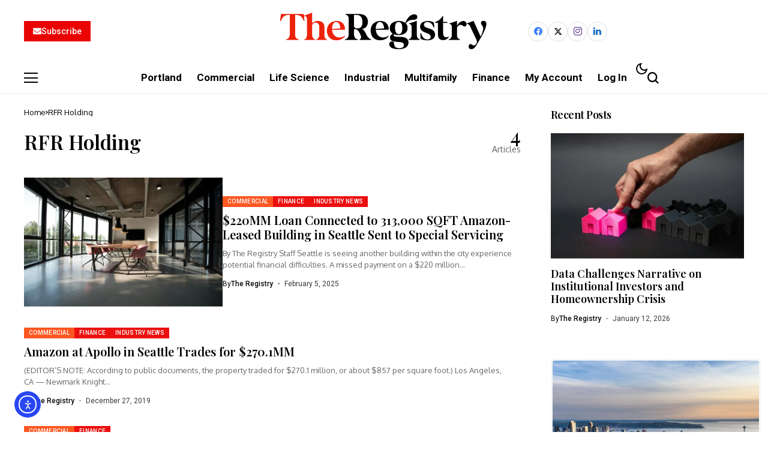

--- FILE ---
content_type: text/html; charset=utf-8
request_url: https://www.google.com/recaptcha/api2/anchor?ar=1&k=6LdC4A8sAAAAAF6rm5eLItXRpUcLMv34xnRSo5cS&co=aHR0cHM6Ly9uZXdzLnRoZXJlZ2lzdHJ5cHMuY29tOjQ0Mw..&hl=en&v=9TiwnJFHeuIw_s0wSd3fiKfN&size=invisible&anchor-ms=20000&execute-ms=30000&cb=30kj8sopgc8t
body_size: 48224
content:
<!DOCTYPE HTML><html dir="ltr" lang="en"><head><meta http-equiv="Content-Type" content="text/html; charset=UTF-8">
<meta http-equiv="X-UA-Compatible" content="IE=edge">
<title>reCAPTCHA</title>
<style type="text/css">
/* cyrillic-ext */
@font-face {
  font-family: 'Roboto';
  font-style: normal;
  font-weight: 400;
  font-stretch: 100%;
  src: url(//fonts.gstatic.com/s/roboto/v48/KFO7CnqEu92Fr1ME7kSn66aGLdTylUAMa3GUBHMdazTgWw.woff2) format('woff2');
  unicode-range: U+0460-052F, U+1C80-1C8A, U+20B4, U+2DE0-2DFF, U+A640-A69F, U+FE2E-FE2F;
}
/* cyrillic */
@font-face {
  font-family: 'Roboto';
  font-style: normal;
  font-weight: 400;
  font-stretch: 100%;
  src: url(//fonts.gstatic.com/s/roboto/v48/KFO7CnqEu92Fr1ME7kSn66aGLdTylUAMa3iUBHMdazTgWw.woff2) format('woff2');
  unicode-range: U+0301, U+0400-045F, U+0490-0491, U+04B0-04B1, U+2116;
}
/* greek-ext */
@font-face {
  font-family: 'Roboto';
  font-style: normal;
  font-weight: 400;
  font-stretch: 100%;
  src: url(//fonts.gstatic.com/s/roboto/v48/KFO7CnqEu92Fr1ME7kSn66aGLdTylUAMa3CUBHMdazTgWw.woff2) format('woff2');
  unicode-range: U+1F00-1FFF;
}
/* greek */
@font-face {
  font-family: 'Roboto';
  font-style: normal;
  font-weight: 400;
  font-stretch: 100%;
  src: url(//fonts.gstatic.com/s/roboto/v48/KFO7CnqEu92Fr1ME7kSn66aGLdTylUAMa3-UBHMdazTgWw.woff2) format('woff2');
  unicode-range: U+0370-0377, U+037A-037F, U+0384-038A, U+038C, U+038E-03A1, U+03A3-03FF;
}
/* math */
@font-face {
  font-family: 'Roboto';
  font-style: normal;
  font-weight: 400;
  font-stretch: 100%;
  src: url(//fonts.gstatic.com/s/roboto/v48/KFO7CnqEu92Fr1ME7kSn66aGLdTylUAMawCUBHMdazTgWw.woff2) format('woff2');
  unicode-range: U+0302-0303, U+0305, U+0307-0308, U+0310, U+0312, U+0315, U+031A, U+0326-0327, U+032C, U+032F-0330, U+0332-0333, U+0338, U+033A, U+0346, U+034D, U+0391-03A1, U+03A3-03A9, U+03B1-03C9, U+03D1, U+03D5-03D6, U+03F0-03F1, U+03F4-03F5, U+2016-2017, U+2034-2038, U+203C, U+2040, U+2043, U+2047, U+2050, U+2057, U+205F, U+2070-2071, U+2074-208E, U+2090-209C, U+20D0-20DC, U+20E1, U+20E5-20EF, U+2100-2112, U+2114-2115, U+2117-2121, U+2123-214F, U+2190, U+2192, U+2194-21AE, U+21B0-21E5, U+21F1-21F2, U+21F4-2211, U+2213-2214, U+2216-22FF, U+2308-230B, U+2310, U+2319, U+231C-2321, U+2336-237A, U+237C, U+2395, U+239B-23B7, U+23D0, U+23DC-23E1, U+2474-2475, U+25AF, U+25B3, U+25B7, U+25BD, U+25C1, U+25CA, U+25CC, U+25FB, U+266D-266F, U+27C0-27FF, U+2900-2AFF, U+2B0E-2B11, U+2B30-2B4C, U+2BFE, U+3030, U+FF5B, U+FF5D, U+1D400-1D7FF, U+1EE00-1EEFF;
}
/* symbols */
@font-face {
  font-family: 'Roboto';
  font-style: normal;
  font-weight: 400;
  font-stretch: 100%;
  src: url(//fonts.gstatic.com/s/roboto/v48/KFO7CnqEu92Fr1ME7kSn66aGLdTylUAMaxKUBHMdazTgWw.woff2) format('woff2');
  unicode-range: U+0001-000C, U+000E-001F, U+007F-009F, U+20DD-20E0, U+20E2-20E4, U+2150-218F, U+2190, U+2192, U+2194-2199, U+21AF, U+21E6-21F0, U+21F3, U+2218-2219, U+2299, U+22C4-22C6, U+2300-243F, U+2440-244A, U+2460-24FF, U+25A0-27BF, U+2800-28FF, U+2921-2922, U+2981, U+29BF, U+29EB, U+2B00-2BFF, U+4DC0-4DFF, U+FFF9-FFFB, U+10140-1018E, U+10190-1019C, U+101A0, U+101D0-101FD, U+102E0-102FB, U+10E60-10E7E, U+1D2C0-1D2D3, U+1D2E0-1D37F, U+1F000-1F0FF, U+1F100-1F1AD, U+1F1E6-1F1FF, U+1F30D-1F30F, U+1F315, U+1F31C, U+1F31E, U+1F320-1F32C, U+1F336, U+1F378, U+1F37D, U+1F382, U+1F393-1F39F, U+1F3A7-1F3A8, U+1F3AC-1F3AF, U+1F3C2, U+1F3C4-1F3C6, U+1F3CA-1F3CE, U+1F3D4-1F3E0, U+1F3ED, U+1F3F1-1F3F3, U+1F3F5-1F3F7, U+1F408, U+1F415, U+1F41F, U+1F426, U+1F43F, U+1F441-1F442, U+1F444, U+1F446-1F449, U+1F44C-1F44E, U+1F453, U+1F46A, U+1F47D, U+1F4A3, U+1F4B0, U+1F4B3, U+1F4B9, U+1F4BB, U+1F4BF, U+1F4C8-1F4CB, U+1F4D6, U+1F4DA, U+1F4DF, U+1F4E3-1F4E6, U+1F4EA-1F4ED, U+1F4F7, U+1F4F9-1F4FB, U+1F4FD-1F4FE, U+1F503, U+1F507-1F50B, U+1F50D, U+1F512-1F513, U+1F53E-1F54A, U+1F54F-1F5FA, U+1F610, U+1F650-1F67F, U+1F687, U+1F68D, U+1F691, U+1F694, U+1F698, U+1F6AD, U+1F6B2, U+1F6B9-1F6BA, U+1F6BC, U+1F6C6-1F6CF, U+1F6D3-1F6D7, U+1F6E0-1F6EA, U+1F6F0-1F6F3, U+1F6F7-1F6FC, U+1F700-1F7FF, U+1F800-1F80B, U+1F810-1F847, U+1F850-1F859, U+1F860-1F887, U+1F890-1F8AD, U+1F8B0-1F8BB, U+1F8C0-1F8C1, U+1F900-1F90B, U+1F93B, U+1F946, U+1F984, U+1F996, U+1F9E9, U+1FA00-1FA6F, U+1FA70-1FA7C, U+1FA80-1FA89, U+1FA8F-1FAC6, U+1FACE-1FADC, U+1FADF-1FAE9, U+1FAF0-1FAF8, U+1FB00-1FBFF;
}
/* vietnamese */
@font-face {
  font-family: 'Roboto';
  font-style: normal;
  font-weight: 400;
  font-stretch: 100%;
  src: url(//fonts.gstatic.com/s/roboto/v48/KFO7CnqEu92Fr1ME7kSn66aGLdTylUAMa3OUBHMdazTgWw.woff2) format('woff2');
  unicode-range: U+0102-0103, U+0110-0111, U+0128-0129, U+0168-0169, U+01A0-01A1, U+01AF-01B0, U+0300-0301, U+0303-0304, U+0308-0309, U+0323, U+0329, U+1EA0-1EF9, U+20AB;
}
/* latin-ext */
@font-face {
  font-family: 'Roboto';
  font-style: normal;
  font-weight: 400;
  font-stretch: 100%;
  src: url(//fonts.gstatic.com/s/roboto/v48/KFO7CnqEu92Fr1ME7kSn66aGLdTylUAMa3KUBHMdazTgWw.woff2) format('woff2');
  unicode-range: U+0100-02BA, U+02BD-02C5, U+02C7-02CC, U+02CE-02D7, U+02DD-02FF, U+0304, U+0308, U+0329, U+1D00-1DBF, U+1E00-1E9F, U+1EF2-1EFF, U+2020, U+20A0-20AB, U+20AD-20C0, U+2113, U+2C60-2C7F, U+A720-A7FF;
}
/* latin */
@font-face {
  font-family: 'Roboto';
  font-style: normal;
  font-weight: 400;
  font-stretch: 100%;
  src: url(//fonts.gstatic.com/s/roboto/v48/KFO7CnqEu92Fr1ME7kSn66aGLdTylUAMa3yUBHMdazQ.woff2) format('woff2');
  unicode-range: U+0000-00FF, U+0131, U+0152-0153, U+02BB-02BC, U+02C6, U+02DA, U+02DC, U+0304, U+0308, U+0329, U+2000-206F, U+20AC, U+2122, U+2191, U+2193, U+2212, U+2215, U+FEFF, U+FFFD;
}
/* cyrillic-ext */
@font-face {
  font-family: 'Roboto';
  font-style: normal;
  font-weight: 500;
  font-stretch: 100%;
  src: url(//fonts.gstatic.com/s/roboto/v48/KFO7CnqEu92Fr1ME7kSn66aGLdTylUAMa3GUBHMdazTgWw.woff2) format('woff2');
  unicode-range: U+0460-052F, U+1C80-1C8A, U+20B4, U+2DE0-2DFF, U+A640-A69F, U+FE2E-FE2F;
}
/* cyrillic */
@font-face {
  font-family: 'Roboto';
  font-style: normal;
  font-weight: 500;
  font-stretch: 100%;
  src: url(//fonts.gstatic.com/s/roboto/v48/KFO7CnqEu92Fr1ME7kSn66aGLdTylUAMa3iUBHMdazTgWw.woff2) format('woff2');
  unicode-range: U+0301, U+0400-045F, U+0490-0491, U+04B0-04B1, U+2116;
}
/* greek-ext */
@font-face {
  font-family: 'Roboto';
  font-style: normal;
  font-weight: 500;
  font-stretch: 100%;
  src: url(//fonts.gstatic.com/s/roboto/v48/KFO7CnqEu92Fr1ME7kSn66aGLdTylUAMa3CUBHMdazTgWw.woff2) format('woff2');
  unicode-range: U+1F00-1FFF;
}
/* greek */
@font-face {
  font-family: 'Roboto';
  font-style: normal;
  font-weight: 500;
  font-stretch: 100%;
  src: url(//fonts.gstatic.com/s/roboto/v48/KFO7CnqEu92Fr1ME7kSn66aGLdTylUAMa3-UBHMdazTgWw.woff2) format('woff2');
  unicode-range: U+0370-0377, U+037A-037F, U+0384-038A, U+038C, U+038E-03A1, U+03A3-03FF;
}
/* math */
@font-face {
  font-family: 'Roboto';
  font-style: normal;
  font-weight: 500;
  font-stretch: 100%;
  src: url(//fonts.gstatic.com/s/roboto/v48/KFO7CnqEu92Fr1ME7kSn66aGLdTylUAMawCUBHMdazTgWw.woff2) format('woff2');
  unicode-range: U+0302-0303, U+0305, U+0307-0308, U+0310, U+0312, U+0315, U+031A, U+0326-0327, U+032C, U+032F-0330, U+0332-0333, U+0338, U+033A, U+0346, U+034D, U+0391-03A1, U+03A3-03A9, U+03B1-03C9, U+03D1, U+03D5-03D6, U+03F0-03F1, U+03F4-03F5, U+2016-2017, U+2034-2038, U+203C, U+2040, U+2043, U+2047, U+2050, U+2057, U+205F, U+2070-2071, U+2074-208E, U+2090-209C, U+20D0-20DC, U+20E1, U+20E5-20EF, U+2100-2112, U+2114-2115, U+2117-2121, U+2123-214F, U+2190, U+2192, U+2194-21AE, U+21B0-21E5, U+21F1-21F2, U+21F4-2211, U+2213-2214, U+2216-22FF, U+2308-230B, U+2310, U+2319, U+231C-2321, U+2336-237A, U+237C, U+2395, U+239B-23B7, U+23D0, U+23DC-23E1, U+2474-2475, U+25AF, U+25B3, U+25B7, U+25BD, U+25C1, U+25CA, U+25CC, U+25FB, U+266D-266F, U+27C0-27FF, U+2900-2AFF, U+2B0E-2B11, U+2B30-2B4C, U+2BFE, U+3030, U+FF5B, U+FF5D, U+1D400-1D7FF, U+1EE00-1EEFF;
}
/* symbols */
@font-face {
  font-family: 'Roboto';
  font-style: normal;
  font-weight: 500;
  font-stretch: 100%;
  src: url(//fonts.gstatic.com/s/roboto/v48/KFO7CnqEu92Fr1ME7kSn66aGLdTylUAMaxKUBHMdazTgWw.woff2) format('woff2');
  unicode-range: U+0001-000C, U+000E-001F, U+007F-009F, U+20DD-20E0, U+20E2-20E4, U+2150-218F, U+2190, U+2192, U+2194-2199, U+21AF, U+21E6-21F0, U+21F3, U+2218-2219, U+2299, U+22C4-22C6, U+2300-243F, U+2440-244A, U+2460-24FF, U+25A0-27BF, U+2800-28FF, U+2921-2922, U+2981, U+29BF, U+29EB, U+2B00-2BFF, U+4DC0-4DFF, U+FFF9-FFFB, U+10140-1018E, U+10190-1019C, U+101A0, U+101D0-101FD, U+102E0-102FB, U+10E60-10E7E, U+1D2C0-1D2D3, U+1D2E0-1D37F, U+1F000-1F0FF, U+1F100-1F1AD, U+1F1E6-1F1FF, U+1F30D-1F30F, U+1F315, U+1F31C, U+1F31E, U+1F320-1F32C, U+1F336, U+1F378, U+1F37D, U+1F382, U+1F393-1F39F, U+1F3A7-1F3A8, U+1F3AC-1F3AF, U+1F3C2, U+1F3C4-1F3C6, U+1F3CA-1F3CE, U+1F3D4-1F3E0, U+1F3ED, U+1F3F1-1F3F3, U+1F3F5-1F3F7, U+1F408, U+1F415, U+1F41F, U+1F426, U+1F43F, U+1F441-1F442, U+1F444, U+1F446-1F449, U+1F44C-1F44E, U+1F453, U+1F46A, U+1F47D, U+1F4A3, U+1F4B0, U+1F4B3, U+1F4B9, U+1F4BB, U+1F4BF, U+1F4C8-1F4CB, U+1F4D6, U+1F4DA, U+1F4DF, U+1F4E3-1F4E6, U+1F4EA-1F4ED, U+1F4F7, U+1F4F9-1F4FB, U+1F4FD-1F4FE, U+1F503, U+1F507-1F50B, U+1F50D, U+1F512-1F513, U+1F53E-1F54A, U+1F54F-1F5FA, U+1F610, U+1F650-1F67F, U+1F687, U+1F68D, U+1F691, U+1F694, U+1F698, U+1F6AD, U+1F6B2, U+1F6B9-1F6BA, U+1F6BC, U+1F6C6-1F6CF, U+1F6D3-1F6D7, U+1F6E0-1F6EA, U+1F6F0-1F6F3, U+1F6F7-1F6FC, U+1F700-1F7FF, U+1F800-1F80B, U+1F810-1F847, U+1F850-1F859, U+1F860-1F887, U+1F890-1F8AD, U+1F8B0-1F8BB, U+1F8C0-1F8C1, U+1F900-1F90B, U+1F93B, U+1F946, U+1F984, U+1F996, U+1F9E9, U+1FA00-1FA6F, U+1FA70-1FA7C, U+1FA80-1FA89, U+1FA8F-1FAC6, U+1FACE-1FADC, U+1FADF-1FAE9, U+1FAF0-1FAF8, U+1FB00-1FBFF;
}
/* vietnamese */
@font-face {
  font-family: 'Roboto';
  font-style: normal;
  font-weight: 500;
  font-stretch: 100%;
  src: url(//fonts.gstatic.com/s/roboto/v48/KFO7CnqEu92Fr1ME7kSn66aGLdTylUAMa3OUBHMdazTgWw.woff2) format('woff2');
  unicode-range: U+0102-0103, U+0110-0111, U+0128-0129, U+0168-0169, U+01A0-01A1, U+01AF-01B0, U+0300-0301, U+0303-0304, U+0308-0309, U+0323, U+0329, U+1EA0-1EF9, U+20AB;
}
/* latin-ext */
@font-face {
  font-family: 'Roboto';
  font-style: normal;
  font-weight: 500;
  font-stretch: 100%;
  src: url(//fonts.gstatic.com/s/roboto/v48/KFO7CnqEu92Fr1ME7kSn66aGLdTylUAMa3KUBHMdazTgWw.woff2) format('woff2');
  unicode-range: U+0100-02BA, U+02BD-02C5, U+02C7-02CC, U+02CE-02D7, U+02DD-02FF, U+0304, U+0308, U+0329, U+1D00-1DBF, U+1E00-1E9F, U+1EF2-1EFF, U+2020, U+20A0-20AB, U+20AD-20C0, U+2113, U+2C60-2C7F, U+A720-A7FF;
}
/* latin */
@font-face {
  font-family: 'Roboto';
  font-style: normal;
  font-weight: 500;
  font-stretch: 100%;
  src: url(//fonts.gstatic.com/s/roboto/v48/KFO7CnqEu92Fr1ME7kSn66aGLdTylUAMa3yUBHMdazQ.woff2) format('woff2');
  unicode-range: U+0000-00FF, U+0131, U+0152-0153, U+02BB-02BC, U+02C6, U+02DA, U+02DC, U+0304, U+0308, U+0329, U+2000-206F, U+20AC, U+2122, U+2191, U+2193, U+2212, U+2215, U+FEFF, U+FFFD;
}
/* cyrillic-ext */
@font-face {
  font-family: 'Roboto';
  font-style: normal;
  font-weight: 900;
  font-stretch: 100%;
  src: url(//fonts.gstatic.com/s/roboto/v48/KFO7CnqEu92Fr1ME7kSn66aGLdTylUAMa3GUBHMdazTgWw.woff2) format('woff2');
  unicode-range: U+0460-052F, U+1C80-1C8A, U+20B4, U+2DE0-2DFF, U+A640-A69F, U+FE2E-FE2F;
}
/* cyrillic */
@font-face {
  font-family: 'Roboto';
  font-style: normal;
  font-weight: 900;
  font-stretch: 100%;
  src: url(//fonts.gstatic.com/s/roboto/v48/KFO7CnqEu92Fr1ME7kSn66aGLdTylUAMa3iUBHMdazTgWw.woff2) format('woff2');
  unicode-range: U+0301, U+0400-045F, U+0490-0491, U+04B0-04B1, U+2116;
}
/* greek-ext */
@font-face {
  font-family: 'Roboto';
  font-style: normal;
  font-weight: 900;
  font-stretch: 100%;
  src: url(//fonts.gstatic.com/s/roboto/v48/KFO7CnqEu92Fr1ME7kSn66aGLdTylUAMa3CUBHMdazTgWw.woff2) format('woff2');
  unicode-range: U+1F00-1FFF;
}
/* greek */
@font-face {
  font-family: 'Roboto';
  font-style: normal;
  font-weight: 900;
  font-stretch: 100%;
  src: url(//fonts.gstatic.com/s/roboto/v48/KFO7CnqEu92Fr1ME7kSn66aGLdTylUAMa3-UBHMdazTgWw.woff2) format('woff2');
  unicode-range: U+0370-0377, U+037A-037F, U+0384-038A, U+038C, U+038E-03A1, U+03A3-03FF;
}
/* math */
@font-face {
  font-family: 'Roboto';
  font-style: normal;
  font-weight: 900;
  font-stretch: 100%;
  src: url(//fonts.gstatic.com/s/roboto/v48/KFO7CnqEu92Fr1ME7kSn66aGLdTylUAMawCUBHMdazTgWw.woff2) format('woff2');
  unicode-range: U+0302-0303, U+0305, U+0307-0308, U+0310, U+0312, U+0315, U+031A, U+0326-0327, U+032C, U+032F-0330, U+0332-0333, U+0338, U+033A, U+0346, U+034D, U+0391-03A1, U+03A3-03A9, U+03B1-03C9, U+03D1, U+03D5-03D6, U+03F0-03F1, U+03F4-03F5, U+2016-2017, U+2034-2038, U+203C, U+2040, U+2043, U+2047, U+2050, U+2057, U+205F, U+2070-2071, U+2074-208E, U+2090-209C, U+20D0-20DC, U+20E1, U+20E5-20EF, U+2100-2112, U+2114-2115, U+2117-2121, U+2123-214F, U+2190, U+2192, U+2194-21AE, U+21B0-21E5, U+21F1-21F2, U+21F4-2211, U+2213-2214, U+2216-22FF, U+2308-230B, U+2310, U+2319, U+231C-2321, U+2336-237A, U+237C, U+2395, U+239B-23B7, U+23D0, U+23DC-23E1, U+2474-2475, U+25AF, U+25B3, U+25B7, U+25BD, U+25C1, U+25CA, U+25CC, U+25FB, U+266D-266F, U+27C0-27FF, U+2900-2AFF, U+2B0E-2B11, U+2B30-2B4C, U+2BFE, U+3030, U+FF5B, U+FF5D, U+1D400-1D7FF, U+1EE00-1EEFF;
}
/* symbols */
@font-face {
  font-family: 'Roboto';
  font-style: normal;
  font-weight: 900;
  font-stretch: 100%;
  src: url(//fonts.gstatic.com/s/roboto/v48/KFO7CnqEu92Fr1ME7kSn66aGLdTylUAMaxKUBHMdazTgWw.woff2) format('woff2');
  unicode-range: U+0001-000C, U+000E-001F, U+007F-009F, U+20DD-20E0, U+20E2-20E4, U+2150-218F, U+2190, U+2192, U+2194-2199, U+21AF, U+21E6-21F0, U+21F3, U+2218-2219, U+2299, U+22C4-22C6, U+2300-243F, U+2440-244A, U+2460-24FF, U+25A0-27BF, U+2800-28FF, U+2921-2922, U+2981, U+29BF, U+29EB, U+2B00-2BFF, U+4DC0-4DFF, U+FFF9-FFFB, U+10140-1018E, U+10190-1019C, U+101A0, U+101D0-101FD, U+102E0-102FB, U+10E60-10E7E, U+1D2C0-1D2D3, U+1D2E0-1D37F, U+1F000-1F0FF, U+1F100-1F1AD, U+1F1E6-1F1FF, U+1F30D-1F30F, U+1F315, U+1F31C, U+1F31E, U+1F320-1F32C, U+1F336, U+1F378, U+1F37D, U+1F382, U+1F393-1F39F, U+1F3A7-1F3A8, U+1F3AC-1F3AF, U+1F3C2, U+1F3C4-1F3C6, U+1F3CA-1F3CE, U+1F3D4-1F3E0, U+1F3ED, U+1F3F1-1F3F3, U+1F3F5-1F3F7, U+1F408, U+1F415, U+1F41F, U+1F426, U+1F43F, U+1F441-1F442, U+1F444, U+1F446-1F449, U+1F44C-1F44E, U+1F453, U+1F46A, U+1F47D, U+1F4A3, U+1F4B0, U+1F4B3, U+1F4B9, U+1F4BB, U+1F4BF, U+1F4C8-1F4CB, U+1F4D6, U+1F4DA, U+1F4DF, U+1F4E3-1F4E6, U+1F4EA-1F4ED, U+1F4F7, U+1F4F9-1F4FB, U+1F4FD-1F4FE, U+1F503, U+1F507-1F50B, U+1F50D, U+1F512-1F513, U+1F53E-1F54A, U+1F54F-1F5FA, U+1F610, U+1F650-1F67F, U+1F687, U+1F68D, U+1F691, U+1F694, U+1F698, U+1F6AD, U+1F6B2, U+1F6B9-1F6BA, U+1F6BC, U+1F6C6-1F6CF, U+1F6D3-1F6D7, U+1F6E0-1F6EA, U+1F6F0-1F6F3, U+1F6F7-1F6FC, U+1F700-1F7FF, U+1F800-1F80B, U+1F810-1F847, U+1F850-1F859, U+1F860-1F887, U+1F890-1F8AD, U+1F8B0-1F8BB, U+1F8C0-1F8C1, U+1F900-1F90B, U+1F93B, U+1F946, U+1F984, U+1F996, U+1F9E9, U+1FA00-1FA6F, U+1FA70-1FA7C, U+1FA80-1FA89, U+1FA8F-1FAC6, U+1FACE-1FADC, U+1FADF-1FAE9, U+1FAF0-1FAF8, U+1FB00-1FBFF;
}
/* vietnamese */
@font-face {
  font-family: 'Roboto';
  font-style: normal;
  font-weight: 900;
  font-stretch: 100%;
  src: url(//fonts.gstatic.com/s/roboto/v48/KFO7CnqEu92Fr1ME7kSn66aGLdTylUAMa3OUBHMdazTgWw.woff2) format('woff2');
  unicode-range: U+0102-0103, U+0110-0111, U+0128-0129, U+0168-0169, U+01A0-01A1, U+01AF-01B0, U+0300-0301, U+0303-0304, U+0308-0309, U+0323, U+0329, U+1EA0-1EF9, U+20AB;
}
/* latin-ext */
@font-face {
  font-family: 'Roboto';
  font-style: normal;
  font-weight: 900;
  font-stretch: 100%;
  src: url(//fonts.gstatic.com/s/roboto/v48/KFO7CnqEu92Fr1ME7kSn66aGLdTylUAMa3KUBHMdazTgWw.woff2) format('woff2');
  unicode-range: U+0100-02BA, U+02BD-02C5, U+02C7-02CC, U+02CE-02D7, U+02DD-02FF, U+0304, U+0308, U+0329, U+1D00-1DBF, U+1E00-1E9F, U+1EF2-1EFF, U+2020, U+20A0-20AB, U+20AD-20C0, U+2113, U+2C60-2C7F, U+A720-A7FF;
}
/* latin */
@font-face {
  font-family: 'Roboto';
  font-style: normal;
  font-weight: 900;
  font-stretch: 100%;
  src: url(//fonts.gstatic.com/s/roboto/v48/KFO7CnqEu92Fr1ME7kSn66aGLdTylUAMa3yUBHMdazQ.woff2) format('woff2');
  unicode-range: U+0000-00FF, U+0131, U+0152-0153, U+02BB-02BC, U+02C6, U+02DA, U+02DC, U+0304, U+0308, U+0329, U+2000-206F, U+20AC, U+2122, U+2191, U+2193, U+2212, U+2215, U+FEFF, U+FFFD;
}

</style>
<link rel="stylesheet" type="text/css" href="https://www.gstatic.com/recaptcha/releases/9TiwnJFHeuIw_s0wSd3fiKfN/styles__ltr.css">
<script nonce="RUWo3DwxMdHyWMvzbnrBQg" type="text/javascript">window['__recaptcha_api'] = 'https://www.google.com/recaptcha/api2/';</script>
<script type="text/javascript" src="https://www.gstatic.com/recaptcha/releases/9TiwnJFHeuIw_s0wSd3fiKfN/recaptcha__en.js" nonce="RUWo3DwxMdHyWMvzbnrBQg">
      
    </script></head>
<body><div id="rc-anchor-alert" class="rc-anchor-alert"></div>
<input type="hidden" id="recaptcha-token" value="[base64]">
<script type="text/javascript" nonce="RUWo3DwxMdHyWMvzbnrBQg">
      recaptcha.anchor.Main.init("[\x22ainput\x22,[\x22bgdata\x22,\x22\x22,\[base64]/[base64]/bmV3IFpbdF0obVswXSk6Sz09Mj9uZXcgWlt0XShtWzBdLG1bMV0pOks9PTM/bmV3IFpbdF0obVswXSxtWzFdLG1bMl0pOks9PTQ/[base64]/[base64]/[base64]/[base64]/[base64]/[base64]/[base64]/[base64]/[base64]/[base64]/[base64]/[base64]/[base64]/[base64]\\u003d\\u003d\x22,\[base64]\\u003d\\u003d\x22,\x22w6A5LcOhTW8RwoXChsKjw7pJwpNlwqfCm8KJQcO/GsOWMMK5DsKhw5ksOgHDi3LDocOdwrw7f8Oaf8KNKyLDjcKqwp4QwqPCgxTDsFfCksKVw7Z9w7AGYcK4woTDnsOWO8K5YsOQwobDjWA7w5JVXSJKwqo7wow0wqs9awoCwrjCkyoMdsK0wq1dw6rDoD/CrxxhdWPDj2XCrsOLwrBUwrHCgBjDjsO9wrnCgcOefDpWwpfCqcOhX8O2w73Dhx/CuFnCisKdw6rDmMKNOF3DlH/ClVvDhMK8EsOjfFpIXHEJwofCmyNfw67DkMOSfcOhw7TDoldsw6ttbcK3wpcqIjx3OzLCq3XCm11jZsOJw7Z0bcOewp4gUzbCjWMzw6TDusKGGsKXS8KZIMOtwobCicKAw49QwpBzScOveHXDlVNkw7HDiS/Doi4yw5wJPsOJwo9swqTDvcO6wq5RQQYGwprCgMOeY0nCicKXT8Khw4giw5InDcOaFcOGIsKww6wWbMO2ABfCpGMPfEQ7w5TDrk4dwqrDhcKUc8KFSMOZwrXDsMOeJW3Dm8OFAmc5w5PCiMO2PcKLCW/DgMKhTzPCr8KmwpJ9w4JdwoHDn8KDZnlpJMOpUkHCtExvHcKRKADCs8KGwp5Iez3Cp3/[base64]/[base64]/w7UlwpQzw6oawqBkwqfCoy7Dv1xvMzxlUjjDkcO3X8OCWXfCucKjw4VGPQkZCMOjwpsWD2Q/wrEEJcKnwowzGgPCgnnCrcKRw7RMVcKLCsOPwoLCpMKxwrMnGcKmRcOxb8KQw4MEUsOoCxkuHcKmLBzDuMOmw7VTLcOfIijDl8KlwpjDo8KCwrt4cn54FxghwpHCo3MIw44BanfDljvDisKuCMOAw5rDjT5bbGfCkGPDhE/Dv8OXGMKUw7rDuDDClS/[base64]/CvMOoUsKqwp4Ew4XDnBo8wq98E2Uvwo7DhHrDrcOFJ8OpwpPDq8O5wq/CnCvDmcKyfcOYwoEawpjDoMKmw5DCv8KCSMO8R2BQecOrHR7DniDDicK7H8O7wpfDr8OPJSo0wpnCj8OjwpAiw6rCjxXDt8Omw5LCoMOCw5LDtMKsw5wuRhYDFFzDunMxwrlywrpKV0RkMA/[base64]/[base64]/DmMKmw7HDiBoCw4ZjwrpNw5J4wpXCgBhCw7FRKnDDlMOgFxvDumjDlsO9J8Ohw7p2w68eFMOKwo/DtsOaIWDCmgFwAC/DhDBMwp4Xw6TDpEQKLFvDkmcXDsKHTUpSw7V6OAtdwonDp8KtAmZCwq14wpZkw5wEAcOnbcOhw5LCrMKXwpTCnMKgwqNzwrHDvTNWwpfCrQHDosKYeB3CpE/[base64]/V27CkMKvwoBLBUUbSsOOw6zDogLDgMOywoAqdUHCm0RZw4h3wqEEJsOXLB3DlHTDrsODwpw/w6hvNSrDssKGeWbDm8O2w5rCg8O9VC9iUMK9wr7Diz1TLU1iw5M2NzDDpF/Cm3pFQ8O9wqQhw7bCpnTDoEHCsybDsBHCpHTDssKTZMOPfntawpMnIxc6w78Fw5NUUcOVCQszaVglAhADwqjCnUbDuijCtMOsw7cAwrUGw7/CmcKMw6FNF8OXw5rCusKXGSzCgTDDgcKIwr41w7EBw5opDlnCqnNmw6ARayrCj8O0GMOHU2nCr2gwFcO8wqITYU8DMcOdw6XDnQs/worDncKgw7TDm8OBPz9eJ8K8wpjCvMO5eArCg8Ouw4XCsQXChsKrwpPClsKuwrxLFyzClsKYQ8K8fjjCosKbwrPDmDZowr/DhlwvwqbClhh0wqvCscKlwopUw5IVwrLDp8K5XcKlwr/DtjNAw5U3w6x3w7zDhMO+w5gHw7Y3EMK6OiPDtVjDvMO+w54Kw6YQw4E7w7IIfSBQFsKRNsKrwpUZHGvDhQTCgMODbX0VAsOtR3Ipwpgkw4HDqMK5w7/CtcKUV8KJK8OaDGvCmMOxdMK3w67CosKBHMOXw6rDhH3Con7CuRjCtDouB8KXGMO5chHDtMKtG3YJw6jCkCfCvkcKwrjDrMKOwpUvwrLCtMKkDMKVIMK5N8Obwrl3NCvCpnthdF3Cm8OGc0IAQcK7w5gawrM9EsOkw7R/wq4OwpoQBsKhAcK7wqB/RTE9woxxw4HDqsO6YcOHNi3ClsOHwoRkw6fDicOcasO5w5fDtMONwo0uw7bCjsO4Gk7Dsk0swqPClsOEW25FXcOKHXXDncKrwopfwrrDvsOzwpNPwrrDnCBaw6IzwqNkw6pJMDLCnDrCukbCtA/CgMOQURHDqkNUO8KMaz3Ch8Oqw6sWGCx+cm5/GsOpw6HCv8OWNHLDjxBVCX86U33CvwFwRTQVGBYWf8K6MwfDncO0MsOjwpvDucK/YUcEFgjChsKYU8Kcw5nDkEXDsnvDs8O/wprCvRILGcKzwrbCnxbCmWrCpsK7wr3DhcOYdn92OnvDtXYNfB1yNcODwpLCpHJHT2tkVw3CiMK+bMORTsO2McO7IcOMwpFiGwXDl8OKK1TCu8K3woITCMOGw7d0wpfColNFwr/CsX1rB8OEU8KOZMOwSwHCqlLDuDpUw77DjDnCq3cpNVjCusKoEsOOfQ7DpyNQKcKdwo1OFR/Dtw5Pw5Jqw47CqMO0wr9mQmXCkwzCoCM6w4DDjCh7w6HDhVJPwoDCnVg6w4PCgiVYwokHw58kw7k/w5dRw4ITN8KcwpzDpUzCscOWFsKmQcKewobCoRkqVwIhe8Knw4nCisKSCsOVwqJuwpBGMDtFwp7DgAM1w5HCqCxZw57CsFhSw78ww4XDhhR9w40Hw6vCmMK2eHHDiwIKdMOcfMKUwoDCgsOtawFfAMO/w7zCoBXDi8KTworDh8Ole8KQSzMaGBMAw5vCh1Bcw4LDu8Kmwrtgw7FXw7nDsSXDhcOcBcKgwodKZWENCcO2wo0/w4bCpMOkwpdqDMOoKsO/RXfDv8KIw6jCg1fCs8KLTsO6UcOGA2kWfxAjwo5Pw5Nuw6TDvRLCgS0vBsOYNyrDi18WX8O8w43Cv0JgwoPDmR8nZ3TCnxHDtjtBw4pBG8OIVx5Zw6UmVztEwq7DrxLDscKGw75pL8OXJMOhDcKywrw/WMKmw7TDp8OWR8Ksw5XChMOJC17Dr8KGw5gbRHnCsB3CuAobIcKhR0kawobCi3rCkMOVLUfCtX9ow4lNwovCuMKuwp/CucKKRCPCt1rCqsKOw6jCmsO0bsOGw5URwqjCocO/[base64]/[base64]/w4LCm8Kmwpwmw6XCl8KywprDqFM2A8ONwprCt8Kcw4ltfcONU2/[base64]/w4HCi8O3wqfCmndlwprDlSF2w5XCjgt3w7lhYcK3wrdvHMOww6gSY3UPw6PDlDRuG0cfeMOVw4hhVgYCNsKDUxDDusKzLXfCi8KcWMOvdlvDo8Kuw7p4F8K/w6FpwpjDhHJlw4bCn3DDkk3Cs8KCw4bDjgI+DMOQw6IkcAfCq8KtEncrw49NA8ORSWB6RMO2w55tYMKTwpzCnQrCsMKxwokhw61gO8KAw447UWA7WkNUw4s/[base64]/e8Kkw64MwrvDqA0ywp/DtV7Diw/CuW87wqPCnMKWw4/ClgwnwpRKw4hKCcOrwq/Cp8OAwoLCosKqX10ewr7CvcKzUyzDj8Ovw60sw6HDosKRw7l0c0XDtMKNJyjCosKxw61iTRUMwqFqJcKkwoLCucOeXH9pw45SJcO5wo0uHy5zwqVCS0jCscO6Wy7ChUgMdMKIwr/CjsOAwp7Dv8Olw6FjworDrsK1wpJVw57Dv8OwwqDCoMOiR1IXw7zCi8K7w6HCljkqJQduw5nDnMOaAEHCtH/[base64]/[base64]/DrcOeAsOqaG1oDGY3Z8K6wqnCg18Mw4HCtX/CliXCullZwrfDp8K8w4NOPigQw4bDhQLDlMKnAx8ow7tMPMKGwqYTw7F5w7LDkhLDvkxewoYkwpMwwpbCncOAw7/ClMKbwrV3asKuw5DCpgjDvMOjbwHCk2zCvcOCJSDCmMO6b1vCjsKuw44/CHkAwoHDiTMGW8K3CsOFwrnCiWDCpMKaasKxworDoDYkAS/[base64]/[base64]/[base64]/DnWbDhTXDs1o2wqzDhcKaw5DDrMK6w6TComomwr8tasK2dmnCsxbCvE4JwqIRJXcyUcKtwpllK3knMFLCgAbCmMKmB8KQTjHCqTMZw4AZw6HCnXQQwoEQTQnCpcK5wq1ww6PChMOcZHwzwpLDqsKIw5ZxKcK8w5Zaw5/DqsO8wrEow5Z6w5LCmcOdUVDDiDjClcOhfgN6w4JIDkDDosKvacKFw5R/[base64]/Cs8KDI8KRw7ZGAXsIZsK1AcO1w4DCusKVwp9lVMKRV8ODwrsWw4bCnsOBFUjDqE4aw5N+VFdbw6DCiyvClcOJPFoswpBdD1rCgcKtw7/CicOww7fCgMO4w7HCrnRJwq/DkEPDp8KMw5QrWQPCg8Ocwp3DvcKNwoRpwrHDrjoUWErDljXCnw0FM0PCvyIZwoHDuBQCLMK4GTgXIsKZw5nDicOZw47DhGoZesKWNMKeBsODwo0PKMKBAMK/wq/[base64]/JQLDvcOuw7UEwrE6wqzCiANvw4U5wovDi25ywod8HnPCn8OOw6ciKVYVwqrDl8OyOHUKNMKqw7pEw6locVFdUsKXw7QiORk9S3VOw6RVbcOpw4ppwrUBw7XChcKAw6BVMsKnQHTDucORw77CuMKvw4BuI8OMdMOZw6/Cpxl2JcKKw7PDtMKfwoE/wo3DnidOfsK5TW4OFsOMw7sQHcOAAsOSHwfDoX1DZ8KXbS/Dl8OSBnHCscKkw5PDisOVTsOewpPDj0PCq8OOwr/DoiXDghzDj8OGPsKhw6sHTxt4woI/Jzs4w77Ck8Kww6bDi8KKwrzDucKCw6VzeMO4w63CpcOQw5wcVwbDtnk0CHJ/w682w4ddwqfCrgvDsHUqTT7Du8KbDE7CtgDCtsKAMiDDiMKFw6PCpsO7OH1uCkReGMKSw7QgDDfCrFx9wpTDnl9zwpQpwprDl8OSGcOVw7fDvMKTW3/Cq8OdJ8Ktw6Z/wrTDpMOXDHvCmD4Hw4rDsxdeS8KXE15Aw4jClMOtw4HDscKzKljCjREHJcOAIcKpaMOyw6x/NRnCo8KPw6bDi8K7wp3Cr8KSwrYKPMKew5DDhsO8TlbCiMKlbsKMwrFnwprDocK/wqJSbMKtW8KLw6FTwojCg8O7OHTDt8Ogw7PCuFRcwoEPe8Opwp9RYmTDmMOOGVtnwpDCn1lQwonDuFHDixDDiB/CuCB1wqPDrsKjwr3Cr8OQwoMQQ8OIRMOqSMKTN2rCt8KlB39lwqzDuWljw6AzMiVGGHIVw7DCqsOAwrnDpsKTwohRwp83OD4XwqhXbR/[base64]/[base64]/[base64]/DmU0Hw5kDw7gbBHA4XBtEwrrDgHDCtVTCvybCvxrDlGHDsAvDs8O1w50GH0PCn25DAcO4wpc7wo/Dt8Ksw6Mww6QRBMONBcKIw75lI8KGwrbCk8Onw6olw7Flw7IawrYfG8KgwqYTTAXCpQcbw7LDhjrCmMOJwrc8OXHCggIdwoBOwrBMM8KQNsK/wp8twoYNw4FuwqYRXUjDqHXCpzHDiHNEw6PDj8Koe8KBw5vDvMKBwpzDvcOIwqDCr8OrwqPDgcOkKDJWKmZgw7zClxdlfcOZPcOgJ8KCwp8NwqDDpCJ6w7FWwoNUwohYaXItwo8neU0bLMKzHsO8Gksjw7LDqsOtw7jCthEILMOJXCDDsMOjHcKAAVnCi8Owwr8/[base64]/CrXjDhsOUDh09URsHwqjDikc6csKFwpYGw6VFwo3DsBzDtMOIFMOZdMKlNMKDwpI/w55aKUsybxhFwphLw6YXwqNkWRvDhMK5VMOGw55ZwofCscKUw6zDsExOwqXCnsKHd8O3wpbDuMKOVijCiUXCrsKDwrTDsMKNRsO9NA7CjsKOwqbDtDnCncOPExHCg8KVcHQ7w642w6LDv27DsTTDqcK8w44YXVzDqnTDgsKEecOCd8OxV8OTTgXDq1g9wr9xYcOAGj8/XhdEwqzCssKdCC/[base64]/[base64]/woJVXMKCLxYHw44Zw6XCkHrDisKxw7cewpvDisK8A8K9C8KUQANywpFMMQbDqsKeHmJPw6TDvMKtc8O9LjDDtnrCvxMNVcOsaMOKUsOIJcO+cMOpB8KBw57Cjy/DqHrCnMKuRUDCr3fDpsK2Y8KHwrHDi8OUw4Fxw7DCv01XGDTClsK6w4XDuRnCjsK0w5U5CMO5SsODVsKfwr9Dw4LDik3DlELCuTfDpSLDnBjDvMKjw7FqwqHCrMKfwrJRwpkUwoBqwpsaw7/[base64]/w6vCtAvDl8K8w4MOaMKqw5NKFcOfWcO4woASKsOUw7XCi8OwQGvCtFrDl2Mfw7EmblNRCxvDhn3CpsOuXyFPwpAZwpB0w4XDqsK6w4wmAcKHw6xUwrEYwq3CjCzDpG/[base64]/CqFPDln5rIiXDgcKbwothwpoPwoLDhl/[base64]/[base64]/[base64]/S8OBGC5MDgBkFjR/[base64]/[base64]/[base64]/DnsK6w5jDtcK3w55DNkXCnGzCvQZJD8Kmwq3DiirCpyLCl0dwEMOEw6oyDi4RasOow4g5w47ClcOkw6hbwrnDihgYwqHCmz3CpsKjwph8flvCnXDCgmPCtynCuMOIw5oNw6XCl14kU8KYR1nDpi1fJQPCmyvDs8OHw6fCmMOrw4PDkS/CnAAaQ8O9w5HDlcOIT8OHw5hOwqfDjcKjwoVvwpA8w4paBcOvwpF0KcOAwrcjwoY0Q8KWwqdwwp3Dswhsw4fDmMO0ai7Csmc9ah/Dg8O3QcKCw6/Ci8OqwrcWOVHDssOsw4XCtMKCJsK8CVjDqGt1w7kxwo7CicKaw5nCisKQCsKpw7tiwrA9w5fCp8OfflxWR3tAwoN+woAwwqjCr8Kbw5/[base64]/wo7CvHlnwrExMMKlwoszfj5awqRmD2/Dl25uwpJkN8O2wrDCq8KUM0NCwp1zMifDpDfDrMKOwpwowo5Dw4vDinHCvsOswqfDj8OVfwUBw5TCuGbCpsOkUwDDncOTJsKSwpzDnTzCjcOfVMOCJzDChXxowoLCrcKWCcKCw7nCvMOrw4rCqApPw6/Crxk/[base64]/CjMOYOTZecsKiSglvwr4FwpPCvcOnGcK7LcO4Lzlvw7XCpX8iYMK2w57DhMKvEMK7w6jDk8OZZ3stJsO4OMKBwqHCkyvCksKfU3PDr8K4dSDCm8ONZDUbwqJpwp06wobCsl3DmMOuw7ENJcO5LcOsbcKaRsOUH8O/XMK8VMKXwqMiw5EjwqA/w50GRMKPIl7Dr8K5QhAUewIGBMOFRcK4P8Ozw4lTT2/CvXnCgl7DmcO5w755RRDDj8Kmwr3DoMOVwpXCs8KPw498X8KtMBENwp/CnsOtQhDCo15sNsKFKXPDmMKowol+S8K+wqhkwprDsMOpEQoRw77CucK7GEk3woTDiiDCl33Dq8OrV8K1ZilOw4fDiwvDhgDDhAp9w7NVPsO1wp/DujMdwrBCwp8mY8OXwqsqAwrDhzzDvcKUwrt0CcKdw6ttw6towqdAw6t2woMpw4zDjMKLUgXCo3Jjw4UHwr/DoHrDonx8w7Fmw797w70AwqHDuWMNW8K1H8OfwqfCvsOMw4ViwrvDocORwofCoyRywrRxw6rDsRnCkknDoGDCtEbCrcOkw5vDj8OzfiFPwo8+w7zDmwjCqsO/wqbCjBpUOkDDosOnZCkCAMKKSS84wr3Dj2PCusKGEk3CgcOsdcOUw5fCpMOiw4jDlsK2woTCsVIGwocfJ8Kkw6omwrJ1wq7ClyvDq8KHWg7CqMKedVXDjcOkQmAuBsO2FMK1wrXCvMK2w67Dg3sMNlPDr8K+wphBwpXDlmbCusKww6/DmcO0wq44w4jDhcKXRRDDqgZfL2XDpDB+w7VUJ1/Dly3CuMKsR2bDuMKLwqgEKz51LsO6D8K/w73DucKQwo3CuGclbnfCi8OZNcKYw5V8IVPDmcKRwoPDvBpuXRXDoMKbaMKowrjCqAJqwp1DwobCnMOPesOxw7LCglLCsQcew7zDrEJPwonDt8KawpfCqcKQasO1wpzCikrCjlbCr21lw5/DsmvCsMKIMkEHTMOcw5rDhGZJZRvCn8OCMsKbwrzChjbCo8OtD8OHXHsQdMKEXMO6PnRvRMKMccKbwqHCtcOfwq7DiQduw5x1w5nDncO7FsKZe8KEM8OwRMOsX8Kawq7DpmPCtTDDoWxxNMOQw5nCp8Ogw6DDj8OnZcKHwr/DnEM3ChPCmSrDqzlhO8Kgw6DDphLCtHAdPMOLwp88wrtSQXrCqEkcEMOCwrnChsK9w5pEWsOCDMKIw44nwqIbwqjDpMK4wr87U3TCj8KuwrEkwr0Ab8OnacK/w47Dkj4rd8OwIsKvw7fDn8OySjpmwpPDggXCugbCkwN/O00iTynDgMOxETsMwo7CpVDCunnCusKWwrjDl8K2VRTCjU/CvBZhUFfCpF/Chj7ChsOvLz3DkMKGw4DDi1hbw4oGw6zCokTCm8KuQcOjwo3DncO3w7/CswV7w6LCvAt1w5DCksOUwrbDnml8wrPCoVPCncK3IcKKwp3Cogs5w716UEjCssKswoQIwptOV218w4TDtGNcwqZ2wqXDpgQOGghLw4Mwwq/CgFUQw794w4PDkGzChsOtNsOWwpzDisKucMOww4oIQMKhwowdwqQHw5nChcOcWUEywqrCssOjwq0tw7zCiSvDlcK6PALDpERNwobCosOJw5EYw5xDfMKYWBZ5EENjA8KDNMKnwrZ9VCPCpcO6a3HCsMOBwqjDtMO+w5UgSsK6BMO+CMK1TkY6wp0NHy/CoMKww4YQw4cxOw8NwoHDmQ7DnMOnw4xvw6pVYsOdNcKPwpw1w7opwp/DmVTDkMK1MmRqwp3DrUfCj0zDlVTDjGPCqSHCvcOZw7ZfTMKVDk11IMOTYcKcPmlCeyHDkHDDqMO4wofClzAJwqI+Tn4/w60gwrBTwqvCn2zCilx+w54BZnDCm8KMw7TCgMOBMUp3SMK5OGMOwqlpa8KRdsK3XMKmwq9nw6TDr8KHwpF7w6twFMKYwpbDp3PCsRU7w57Cq8OAZsK/wq9iUmPCjj3Cm8KpMMOINcKREQnDp1QVEcO5w4vCm8Orwo9/w7XCu8K9eMOJP3BAXsKhFnVgRWTDgMKuw7ckw6vDjEbCqsKJZcKbwoIaAMKUwpXClsKMfnTDjhjCm8OhdMOewpfDsVrCvidVGMKKBcOIwp/[base64]/[base64]/eMOwYMKQwrhawoHCkhXCsXpsP3XCr8OXZkLDpQkPWGfCkGQEwogiFMKKeHXCjhZJwr4vwpTCmhHCv8Ogw6p+w4kuw4ddfg/DtcKMwqFvQ2BzwrjCrB7CicOKAsOMT8OVwrLCjix6OUlFZTLDjHbDoCbDtGfCpE8VRzM7ZsKlFTvCoknCkHTDmMK3woXDssK7AMK6wqRSHsOHKcKLwr3CiTvCgTgZYcKdwrsrKkNjejgSDsONbnrDicO8woRkw5ppw6cdOjXCmCPCrcOgwo/Cv1wXwpLCtlRlwpjDsgXDigt+OjfDiMKGw5HCvMKmwq5Sw5rDuzTCi8OOw57Ct2fCgjnCjsOJdxJhMsKQwp4bwoPDtEFEw7Vqwq98EcOow60/YT3Ch8OWwoN4wqcMQ8OLC8KnwqsRw6AEw6pbw6nCow/[base64]/[base64]/Di0RfwpvCoMOAwpTDpcOxVcKoekx1HsO4w5ViMWvDp33CrgHDgMK4EHUAwrtwJTdXVcKJwovCkMOONlbCnT9wQAgGZzzDg2NVARbDrEfDli14GWHCrsOdwr7DvMKIwrLCo1A7w7fCjsKbwoBqPcOzaMKFw4oCw41Dw4/[base64]/[base64]/A8OsXRBYHVfDiMKCHGNiw4rDoRHCrsOcfhzDgcOUU1VIw6ZOw40Cw7MNw5ZfQMOtDRjDvMKxAcOvckNEwojCjSnClcOaw5BBw7cofcOuw5phw79Kw7vDisOmwrBqSnx0w5XDtMKzZ8OLXQzCnhMUwr/[base64]/ClzfCrMOKAcODAcOFw6vCvMO6OcO6wrDDmsK0w4/[base64]/CjmzCpgzCj8Opwpgxwq3DhFDCh8OTYMOuM0DDrMOgBsK2B8Olw5opw7hawq4OaGjDvGnCpjbDicO5LUo2VAHChkMSwpsYZizChcKzTDg8DsOvwrNPw4jDiEnDtsKZwrZtw7/[base64]/CqmjCiTUXAMOTcMK0wqMSTk/[base64]/DmlnCuifCjcKEd8Kewo/[base64]/CvsO4w4XCpws2SsK0wrAFfMKKWUnCrADCt8KNwoh1wrbDplvCj8KDZk8kw5PDhsOWYcOsPMOOwr/[base64]/[base64]/DqsOAEihzCw3DtcOWw6dla8OFwpbDnEhfw5zDvh7Cj8O0B8K4w6Q0X14dEAl7wox6KwTDsMKNB8OqK8KyQsKHw6/[base64]/[base64]/Y8KTw5jDpMONw7HCrg/DlcKUw6EiN8KCc8KLbV3DnBrCtcKkc2zDiMKAJcK6JkbCiMO0egQtw7nDg8KIYMO6AUzCtAvCh8KvwpjDtkkIcH4Xw6ogwqMqw4LCtV/DosKQwqjDlBQKIyE6wrk/IhoTbzTCkcO1N8OuOExPJznDlcKjI1jDvsKaTnHDvsKaCcOkwpIHwpwPUVHCgMOIwqLCssOsw7bDo8Osw47CmMOEwqfCtMOSTsOwQSXDoknCrMOjacO+wrgodzV3PDrDmjY9bmvCijAlw5s7YFZwAcKCwofDpsOHwrHCpFvDhX/CjFkkQsOIJMKvwodXJEDChFRXw4V0wpvDsARtwqbCqXTDkWAZYjHDqhPDkhR/w74NU8K0d8Kic1rCs8OZw4fDgMKbwp3DoMKPW8KtWcKEwoh4wpzCnsKAwrodwrvDtMKyNmHCtzkrwo3DjSzCvnTDjsKAw6Qpw7vCpDrDiVhCOsKzw7/CvsO/[base64]/[base64]/Chw7CucOXHMO5QVbCmTZ6w6YlTGfDtMOrA8KYHXggRMKjLzJbwpYdw4rCucOkaE/ClHR+wrjDtMKJwptYwpXCq8OJw7rDtxrDtQtxwobCmcOnwqo9D0J1w59zwpslw5/CoytDa0bDiiTDkx0tIAYwd8OWXV1Sw5lmalp7GHHCjUYPwpjCncKGw6oqRBfDi2d5wqUkw6PDrBNSWcKkOzd0w6h8DcOKwo8Qw6/DkHMdwobDu8ObMjrDuSjDvEJIw5MkBsKFwpkSwo3Cg8Kuw4bCgBcaRMOaA8OYDQfCpBzDlMKvwqpKU8Odw5ZsbsO0w7oZwpVdFcOJAXbDkkjCksO4MCg3wowJHTTCvQs3w5/Cg8OBa8KobsOKMcKaw6jCn8OhwqV7w6IsWgbChhFzTEcRw7VOcsO9wo42wp7Ck0MFHsO7Bwl5TsOnwqjDoBlKwrMack/CqynDhDzCvnjCocKhUMKFw7N6SBQ0w7shw7Ikw4dDQArCh8ODelXDtGRHEMKxw57CuzpAdn/DgwXCvsKEwqhlwqQqLjhTc8Kcw4sQw7cxwp5aVFgoQsOFw6ZUwrDCg8KNKcKQWQJxK8OcYSA8ahjDt8O/AcOYN8OnU8Kuw4jCtcO4wrcDwqFzwqHCg1RyWXhQwqDCi8KZwq5Gw5IHckB1wo3Dk1nCr8O3WGHDncO+wrXCm3PChXrDp8OtG8KGasKkcsK1wo9jwrB4LBbCp8KMcMOdLQppGMOfPsOzwr/[base64]/Cytow7VSAyrDo8KiwpcDw5QnXcOfw5YDwprCgsOrw4oJAlBhTTHDmMKjMTbCicKvw4XDvsKVw40RAMOJcG5+Wh/[base64]/CvCIkwrjDslbCsMKdw648wrfCpETCsBpweTEPHQzDnsKJw69Kw7rDvRDDtcKfwosKw7zCicKjYMKKcMOZITvCijETw6jCrcO2wpzDi8OsPsOSJS8EwpB8HU/DksOdwrZuw6DDoW3DsEPDnsOXdMONw5sGw5x6c2LCjxzDqCdISRzCnmPDksKMHCjDvX9/w6rCs8Oow77CnE1aw6VTIBfChSdzw4nDlMOhLsOdTwRuImnCtHzCtcONw7XClMOrw47DscKKwqwnw63CnsKgATsgw49nwofClUrCksO8wpl0aMORw48HVsOpw4dJwrMTGkHCvsKVDMONCsOEw6bDqsKJwqJ0bSYCw6PDo2FBT3TCn8OLGzpHwq/DrMK/woEKTcOTEm0ZHcKHBsO7wqvClcK9LsKWwofCrcKcd8KAeMOCUTdfw4Y/TxgnesOiIXZxUUbCm8KIw6NKWVZ1NcKCw4TCmTUjIB4cJcOrw5/[base64]/DhMKMVsK5w6XDs1/DpHrCnsOkw5fDiEBeUcOmw5LCssOCbcOKw7J2woDDrsORfcKRQcOiw43DlMO1G20fwqggHMKjGMKvw4rDmcK/[base64]/DhUPDocOneCbDomZbw6HDvAFVPCrDhSsUwrvDnlVhw5TCv8OhwpbDmBnCu2/Cp1BgPUU5w5bCsmYwwo7CgsK9wrXDtlwTwroHDAPClgdMwp/DmcOrNAnCs8OAZxHCpyLCtcO6w5TCoMKsworDkcOrTknCvMKhYXc2KsOHwojCnT46e1g1NsKFUMKyQX/CqF7DpcOIIgbCoMOpHcKiYMKUwpZ+BcKqIsOLPQdYLcOzwrBQRGbDr8Ocb8KZDsOnbHrDqsOVw5TCs8O+D3nDqA50w4YwwrPDvsKGw6hawoJiw6HCtsOHwqUDw7U4w7Ylw6nCoMKowpbDpS7DksO7Bx/DrH/[base64]/wpVWw5ttwoIBwojDrMO9NMKFfMOOfhhODW0CwpxHMcKhLsO4UMOVw7Vzw5kiw5nCrQgResO7w7jCgsOJwqgfwqnClgvDicO7aMKXH1IaWVLCkMKxw7rDncKEwqHCrBjDlUBMwpY+f8K1wq/DghbCkcKLLMKpdD7CicOyV0Q8wpTDssKzBWPCtRQywo/DtFkuA0t9FWZYwrpFXRhew5/CsiFiTEvDrHrCrcOgwqRCw6jDpMO2HsOCwoMVw77CnzdVw5DDiEXCiFJzw4d5woRXecK5NcOMS8KKw4huw5bDtgVjw6/CtjZ1w40RwoJrdcOYw6wrHsK/csOKwpdgdcKDOUnDsjTCn8KFw4gZBcOYwp/DmVDDjsKDf8OQP8KYwqgLCTpdwpVHwpzClMOGwqpyw6p+NkoOByrCqsKzTsKbw6LDp8Kxw7wKwr4RKcOIRV/[base64]/CpyDDlj16N3RpKcOUw5Msw4UzRU0XwrnDi1HCnsK8DsObQTDCrsOowowlw7MpJcKTJ37ClkXDrcOdw5IOWMO5JmICw7PDs8OWw7UYwq3DmcK+SMKwTz9Kw5ddG3wAwrIowqvDjTbDqw/DgMK5wrfDn8OHbjbDqcOBYj52wrvCvSQsw785XCkYw6jChMOIw6nDo8KqfcKHwrjCmMO3RsOAdsOvHsKPwq8iS8K4E8KSC8KuAlLCr3rCoVjCu8KSFwDCv8KZVV/Dt8O3NsKBScOeNMOpwoPDpB/DusOvw5hQGsO9bcOHKBkpZMK7w4HDqcK5w74awrDDpDjCh8OlYCjDmsK8Zl14woPDpsKHwqMRw4DCnTPCssODw6FEwpDCqMKiKcKqw5I/eVsYJGzChMKBS8KLw7TClG/DmsKswovCu8K6wpDDqTc8ZBzCiBDCtn8FWRFvwr1wTcKnLApPwoLDokrCtmvDgcOkDcKsw6xjRMOTworDo23DuTtdw4XDo8KXJVEpwrrDsUNwUsO3OC3DisKkYMOkwp5awo9Rwp1Ew4vDlg/DnsK9w5Abwo3Cl8KUw6IJYCfCqHvCqMODw7gWw7zCqVHDhsOAwqTChX9QQ8OCw5ckw7ZKwq1yPEDCpn5bT2bDqcO3woXDu39Cwo1fw58UwpjDo8OxXsKKYXbDnMOOwq/DicK1A8OdcQPCk3VOSMKvd3JBw4PDkWLDhMO4wolsJiMDw5BPw6TDicOHw6HDrMOyw74DG8OOw61XwonDt8KvHcKnwqoia1XCmzfDqMOkwqDDqQoDwqphasOJwr7DgsKmWsOew5ROw4/CtmwqGzc8H3gpYm/CucOOwrpYVXLDjMO2MQPCuXVJwrDDjsK2woDDhcKSWR1nPDZ1LQ8Ja0/DgsOHIw5YwpjDnhfDrMOdFn1Owo4IwpNVwpjCrsKAw7lgb0ByJsO/ficUw54ZYcKpIhzDpsO1w7kXwovDn8OPNsOnw7PCrhHCp19Sw5HDmMKXwpjCsw/DrsOcw4LCqMO/CMOnPsK5QcOcwpHCksO7QMKPw6TChcOPw4kJRRrDiU7Dvllpw6NpC8O4wpF6LMK0w64pdcOERsOmwqkew4llXw/[base64]\x22],null,[\x22conf\x22,null,\x226LdC4A8sAAAAAF6rm5eLItXRpUcLMv34xnRSo5cS\x22,0,null,null,null,1,[21,125,63,73,95,87,41,43,42,83,102,105,109,121],[-3059940,214],0,null,null,null,null,0,null,0,null,700,1,null,0,\x22CvYBEg8I8ajhFRgAOgZUOU5CNWISDwjmjuIVGAA6BlFCb29IYxIPCPeI5jcYADoGb2lsZURkEg8I8M3jFRgBOgZmSVZJaGISDwjiyqA3GAE6BmdMTkNIYxIPCN6/tzcYADoGZWF6dTZkEg8I2NKBMhgAOgZBcTc3dmYSDgi45ZQyGAE6BVFCT0QwEg8I0tuVNxgAOgZmZmFXQWUSDwiV2JQyGAA6BlBxNjBuZBIPCMXziDcYADoGYVhvaWFjEg8IjcqGMhgBOgZPd040dGYSDgiK/Yg3GAA6BU1mSUk0GhkIAxIVHRTwl+M3Dv++pQYZxJ0JGZzijAIZ\x22,0,0,null,null,1,null,0,0],\x22https://news.theregistryps.com:443\x22,null,[3,1,1],null,null,null,1,3600,[\x22https://www.google.com/intl/en/policies/privacy/\x22,\x22https://www.google.com/intl/en/policies/terms/\x22],\x22n5WeroR5fADHkA3nZgQNR1wh89utGXkQ0Lm6M73rPRo\\u003d\x22,1,0,null,1,1768288810334,0,0,[175,200,139,49,53],null,[8,247,174],\x22RC-aDKhAqnQRpDW8A\x22,null,null,null,null,null,\x220dAFcWeA7ip_UOIluSOjsk_ogVyoc9jW7uHUTWuRV8Ui29n2ALIcccYywNtwqtZUAfUmSGxpPWL0_7RoSxPzeoj9F480lZk78vJw\x22,1768371610122]");
    </script></body></html>

--- FILE ---
content_type: text/html; charset=utf-8
request_url: https://www.google.com/recaptcha/api2/anchor?ar=1&k=6Lf1KHQUAAAAAFNKEX1hdSWCS3mRMv4FlFaNslaD&co=aHR0cHM6Ly9uZXdzLnRoZXJlZ2lzdHJ5cHMuY29tOjQ0Mw..&hl=en&v=9TiwnJFHeuIw_s0wSd3fiKfN&size=normal&anchor-ms=20000&execute-ms=30000&cb=nudordfoy96s
body_size: 48672
content:
<!DOCTYPE HTML><html dir="ltr" lang="en"><head><meta http-equiv="Content-Type" content="text/html; charset=UTF-8">
<meta http-equiv="X-UA-Compatible" content="IE=edge">
<title>reCAPTCHA</title>
<style type="text/css">
/* cyrillic-ext */
@font-face {
  font-family: 'Roboto';
  font-style: normal;
  font-weight: 400;
  font-stretch: 100%;
  src: url(//fonts.gstatic.com/s/roboto/v48/KFO7CnqEu92Fr1ME7kSn66aGLdTylUAMa3GUBHMdazTgWw.woff2) format('woff2');
  unicode-range: U+0460-052F, U+1C80-1C8A, U+20B4, U+2DE0-2DFF, U+A640-A69F, U+FE2E-FE2F;
}
/* cyrillic */
@font-face {
  font-family: 'Roboto';
  font-style: normal;
  font-weight: 400;
  font-stretch: 100%;
  src: url(//fonts.gstatic.com/s/roboto/v48/KFO7CnqEu92Fr1ME7kSn66aGLdTylUAMa3iUBHMdazTgWw.woff2) format('woff2');
  unicode-range: U+0301, U+0400-045F, U+0490-0491, U+04B0-04B1, U+2116;
}
/* greek-ext */
@font-face {
  font-family: 'Roboto';
  font-style: normal;
  font-weight: 400;
  font-stretch: 100%;
  src: url(//fonts.gstatic.com/s/roboto/v48/KFO7CnqEu92Fr1ME7kSn66aGLdTylUAMa3CUBHMdazTgWw.woff2) format('woff2');
  unicode-range: U+1F00-1FFF;
}
/* greek */
@font-face {
  font-family: 'Roboto';
  font-style: normal;
  font-weight: 400;
  font-stretch: 100%;
  src: url(//fonts.gstatic.com/s/roboto/v48/KFO7CnqEu92Fr1ME7kSn66aGLdTylUAMa3-UBHMdazTgWw.woff2) format('woff2');
  unicode-range: U+0370-0377, U+037A-037F, U+0384-038A, U+038C, U+038E-03A1, U+03A3-03FF;
}
/* math */
@font-face {
  font-family: 'Roboto';
  font-style: normal;
  font-weight: 400;
  font-stretch: 100%;
  src: url(//fonts.gstatic.com/s/roboto/v48/KFO7CnqEu92Fr1ME7kSn66aGLdTylUAMawCUBHMdazTgWw.woff2) format('woff2');
  unicode-range: U+0302-0303, U+0305, U+0307-0308, U+0310, U+0312, U+0315, U+031A, U+0326-0327, U+032C, U+032F-0330, U+0332-0333, U+0338, U+033A, U+0346, U+034D, U+0391-03A1, U+03A3-03A9, U+03B1-03C9, U+03D1, U+03D5-03D6, U+03F0-03F1, U+03F4-03F5, U+2016-2017, U+2034-2038, U+203C, U+2040, U+2043, U+2047, U+2050, U+2057, U+205F, U+2070-2071, U+2074-208E, U+2090-209C, U+20D0-20DC, U+20E1, U+20E5-20EF, U+2100-2112, U+2114-2115, U+2117-2121, U+2123-214F, U+2190, U+2192, U+2194-21AE, U+21B0-21E5, U+21F1-21F2, U+21F4-2211, U+2213-2214, U+2216-22FF, U+2308-230B, U+2310, U+2319, U+231C-2321, U+2336-237A, U+237C, U+2395, U+239B-23B7, U+23D0, U+23DC-23E1, U+2474-2475, U+25AF, U+25B3, U+25B7, U+25BD, U+25C1, U+25CA, U+25CC, U+25FB, U+266D-266F, U+27C0-27FF, U+2900-2AFF, U+2B0E-2B11, U+2B30-2B4C, U+2BFE, U+3030, U+FF5B, U+FF5D, U+1D400-1D7FF, U+1EE00-1EEFF;
}
/* symbols */
@font-face {
  font-family: 'Roboto';
  font-style: normal;
  font-weight: 400;
  font-stretch: 100%;
  src: url(//fonts.gstatic.com/s/roboto/v48/KFO7CnqEu92Fr1ME7kSn66aGLdTylUAMaxKUBHMdazTgWw.woff2) format('woff2');
  unicode-range: U+0001-000C, U+000E-001F, U+007F-009F, U+20DD-20E0, U+20E2-20E4, U+2150-218F, U+2190, U+2192, U+2194-2199, U+21AF, U+21E6-21F0, U+21F3, U+2218-2219, U+2299, U+22C4-22C6, U+2300-243F, U+2440-244A, U+2460-24FF, U+25A0-27BF, U+2800-28FF, U+2921-2922, U+2981, U+29BF, U+29EB, U+2B00-2BFF, U+4DC0-4DFF, U+FFF9-FFFB, U+10140-1018E, U+10190-1019C, U+101A0, U+101D0-101FD, U+102E0-102FB, U+10E60-10E7E, U+1D2C0-1D2D3, U+1D2E0-1D37F, U+1F000-1F0FF, U+1F100-1F1AD, U+1F1E6-1F1FF, U+1F30D-1F30F, U+1F315, U+1F31C, U+1F31E, U+1F320-1F32C, U+1F336, U+1F378, U+1F37D, U+1F382, U+1F393-1F39F, U+1F3A7-1F3A8, U+1F3AC-1F3AF, U+1F3C2, U+1F3C4-1F3C6, U+1F3CA-1F3CE, U+1F3D4-1F3E0, U+1F3ED, U+1F3F1-1F3F3, U+1F3F5-1F3F7, U+1F408, U+1F415, U+1F41F, U+1F426, U+1F43F, U+1F441-1F442, U+1F444, U+1F446-1F449, U+1F44C-1F44E, U+1F453, U+1F46A, U+1F47D, U+1F4A3, U+1F4B0, U+1F4B3, U+1F4B9, U+1F4BB, U+1F4BF, U+1F4C8-1F4CB, U+1F4D6, U+1F4DA, U+1F4DF, U+1F4E3-1F4E6, U+1F4EA-1F4ED, U+1F4F7, U+1F4F9-1F4FB, U+1F4FD-1F4FE, U+1F503, U+1F507-1F50B, U+1F50D, U+1F512-1F513, U+1F53E-1F54A, U+1F54F-1F5FA, U+1F610, U+1F650-1F67F, U+1F687, U+1F68D, U+1F691, U+1F694, U+1F698, U+1F6AD, U+1F6B2, U+1F6B9-1F6BA, U+1F6BC, U+1F6C6-1F6CF, U+1F6D3-1F6D7, U+1F6E0-1F6EA, U+1F6F0-1F6F3, U+1F6F7-1F6FC, U+1F700-1F7FF, U+1F800-1F80B, U+1F810-1F847, U+1F850-1F859, U+1F860-1F887, U+1F890-1F8AD, U+1F8B0-1F8BB, U+1F8C0-1F8C1, U+1F900-1F90B, U+1F93B, U+1F946, U+1F984, U+1F996, U+1F9E9, U+1FA00-1FA6F, U+1FA70-1FA7C, U+1FA80-1FA89, U+1FA8F-1FAC6, U+1FACE-1FADC, U+1FADF-1FAE9, U+1FAF0-1FAF8, U+1FB00-1FBFF;
}
/* vietnamese */
@font-face {
  font-family: 'Roboto';
  font-style: normal;
  font-weight: 400;
  font-stretch: 100%;
  src: url(//fonts.gstatic.com/s/roboto/v48/KFO7CnqEu92Fr1ME7kSn66aGLdTylUAMa3OUBHMdazTgWw.woff2) format('woff2');
  unicode-range: U+0102-0103, U+0110-0111, U+0128-0129, U+0168-0169, U+01A0-01A1, U+01AF-01B0, U+0300-0301, U+0303-0304, U+0308-0309, U+0323, U+0329, U+1EA0-1EF9, U+20AB;
}
/* latin-ext */
@font-face {
  font-family: 'Roboto';
  font-style: normal;
  font-weight: 400;
  font-stretch: 100%;
  src: url(//fonts.gstatic.com/s/roboto/v48/KFO7CnqEu92Fr1ME7kSn66aGLdTylUAMa3KUBHMdazTgWw.woff2) format('woff2');
  unicode-range: U+0100-02BA, U+02BD-02C5, U+02C7-02CC, U+02CE-02D7, U+02DD-02FF, U+0304, U+0308, U+0329, U+1D00-1DBF, U+1E00-1E9F, U+1EF2-1EFF, U+2020, U+20A0-20AB, U+20AD-20C0, U+2113, U+2C60-2C7F, U+A720-A7FF;
}
/* latin */
@font-face {
  font-family: 'Roboto';
  font-style: normal;
  font-weight: 400;
  font-stretch: 100%;
  src: url(//fonts.gstatic.com/s/roboto/v48/KFO7CnqEu92Fr1ME7kSn66aGLdTylUAMa3yUBHMdazQ.woff2) format('woff2');
  unicode-range: U+0000-00FF, U+0131, U+0152-0153, U+02BB-02BC, U+02C6, U+02DA, U+02DC, U+0304, U+0308, U+0329, U+2000-206F, U+20AC, U+2122, U+2191, U+2193, U+2212, U+2215, U+FEFF, U+FFFD;
}
/* cyrillic-ext */
@font-face {
  font-family: 'Roboto';
  font-style: normal;
  font-weight: 500;
  font-stretch: 100%;
  src: url(//fonts.gstatic.com/s/roboto/v48/KFO7CnqEu92Fr1ME7kSn66aGLdTylUAMa3GUBHMdazTgWw.woff2) format('woff2');
  unicode-range: U+0460-052F, U+1C80-1C8A, U+20B4, U+2DE0-2DFF, U+A640-A69F, U+FE2E-FE2F;
}
/* cyrillic */
@font-face {
  font-family: 'Roboto';
  font-style: normal;
  font-weight: 500;
  font-stretch: 100%;
  src: url(//fonts.gstatic.com/s/roboto/v48/KFO7CnqEu92Fr1ME7kSn66aGLdTylUAMa3iUBHMdazTgWw.woff2) format('woff2');
  unicode-range: U+0301, U+0400-045F, U+0490-0491, U+04B0-04B1, U+2116;
}
/* greek-ext */
@font-face {
  font-family: 'Roboto';
  font-style: normal;
  font-weight: 500;
  font-stretch: 100%;
  src: url(//fonts.gstatic.com/s/roboto/v48/KFO7CnqEu92Fr1ME7kSn66aGLdTylUAMa3CUBHMdazTgWw.woff2) format('woff2');
  unicode-range: U+1F00-1FFF;
}
/* greek */
@font-face {
  font-family: 'Roboto';
  font-style: normal;
  font-weight: 500;
  font-stretch: 100%;
  src: url(//fonts.gstatic.com/s/roboto/v48/KFO7CnqEu92Fr1ME7kSn66aGLdTylUAMa3-UBHMdazTgWw.woff2) format('woff2');
  unicode-range: U+0370-0377, U+037A-037F, U+0384-038A, U+038C, U+038E-03A1, U+03A3-03FF;
}
/* math */
@font-face {
  font-family: 'Roboto';
  font-style: normal;
  font-weight: 500;
  font-stretch: 100%;
  src: url(//fonts.gstatic.com/s/roboto/v48/KFO7CnqEu92Fr1ME7kSn66aGLdTylUAMawCUBHMdazTgWw.woff2) format('woff2');
  unicode-range: U+0302-0303, U+0305, U+0307-0308, U+0310, U+0312, U+0315, U+031A, U+0326-0327, U+032C, U+032F-0330, U+0332-0333, U+0338, U+033A, U+0346, U+034D, U+0391-03A1, U+03A3-03A9, U+03B1-03C9, U+03D1, U+03D5-03D6, U+03F0-03F1, U+03F4-03F5, U+2016-2017, U+2034-2038, U+203C, U+2040, U+2043, U+2047, U+2050, U+2057, U+205F, U+2070-2071, U+2074-208E, U+2090-209C, U+20D0-20DC, U+20E1, U+20E5-20EF, U+2100-2112, U+2114-2115, U+2117-2121, U+2123-214F, U+2190, U+2192, U+2194-21AE, U+21B0-21E5, U+21F1-21F2, U+21F4-2211, U+2213-2214, U+2216-22FF, U+2308-230B, U+2310, U+2319, U+231C-2321, U+2336-237A, U+237C, U+2395, U+239B-23B7, U+23D0, U+23DC-23E1, U+2474-2475, U+25AF, U+25B3, U+25B7, U+25BD, U+25C1, U+25CA, U+25CC, U+25FB, U+266D-266F, U+27C0-27FF, U+2900-2AFF, U+2B0E-2B11, U+2B30-2B4C, U+2BFE, U+3030, U+FF5B, U+FF5D, U+1D400-1D7FF, U+1EE00-1EEFF;
}
/* symbols */
@font-face {
  font-family: 'Roboto';
  font-style: normal;
  font-weight: 500;
  font-stretch: 100%;
  src: url(//fonts.gstatic.com/s/roboto/v48/KFO7CnqEu92Fr1ME7kSn66aGLdTylUAMaxKUBHMdazTgWw.woff2) format('woff2');
  unicode-range: U+0001-000C, U+000E-001F, U+007F-009F, U+20DD-20E0, U+20E2-20E4, U+2150-218F, U+2190, U+2192, U+2194-2199, U+21AF, U+21E6-21F0, U+21F3, U+2218-2219, U+2299, U+22C4-22C6, U+2300-243F, U+2440-244A, U+2460-24FF, U+25A0-27BF, U+2800-28FF, U+2921-2922, U+2981, U+29BF, U+29EB, U+2B00-2BFF, U+4DC0-4DFF, U+FFF9-FFFB, U+10140-1018E, U+10190-1019C, U+101A0, U+101D0-101FD, U+102E0-102FB, U+10E60-10E7E, U+1D2C0-1D2D3, U+1D2E0-1D37F, U+1F000-1F0FF, U+1F100-1F1AD, U+1F1E6-1F1FF, U+1F30D-1F30F, U+1F315, U+1F31C, U+1F31E, U+1F320-1F32C, U+1F336, U+1F378, U+1F37D, U+1F382, U+1F393-1F39F, U+1F3A7-1F3A8, U+1F3AC-1F3AF, U+1F3C2, U+1F3C4-1F3C6, U+1F3CA-1F3CE, U+1F3D4-1F3E0, U+1F3ED, U+1F3F1-1F3F3, U+1F3F5-1F3F7, U+1F408, U+1F415, U+1F41F, U+1F426, U+1F43F, U+1F441-1F442, U+1F444, U+1F446-1F449, U+1F44C-1F44E, U+1F453, U+1F46A, U+1F47D, U+1F4A3, U+1F4B0, U+1F4B3, U+1F4B9, U+1F4BB, U+1F4BF, U+1F4C8-1F4CB, U+1F4D6, U+1F4DA, U+1F4DF, U+1F4E3-1F4E6, U+1F4EA-1F4ED, U+1F4F7, U+1F4F9-1F4FB, U+1F4FD-1F4FE, U+1F503, U+1F507-1F50B, U+1F50D, U+1F512-1F513, U+1F53E-1F54A, U+1F54F-1F5FA, U+1F610, U+1F650-1F67F, U+1F687, U+1F68D, U+1F691, U+1F694, U+1F698, U+1F6AD, U+1F6B2, U+1F6B9-1F6BA, U+1F6BC, U+1F6C6-1F6CF, U+1F6D3-1F6D7, U+1F6E0-1F6EA, U+1F6F0-1F6F3, U+1F6F7-1F6FC, U+1F700-1F7FF, U+1F800-1F80B, U+1F810-1F847, U+1F850-1F859, U+1F860-1F887, U+1F890-1F8AD, U+1F8B0-1F8BB, U+1F8C0-1F8C1, U+1F900-1F90B, U+1F93B, U+1F946, U+1F984, U+1F996, U+1F9E9, U+1FA00-1FA6F, U+1FA70-1FA7C, U+1FA80-1FA89, U+1FA8F-1FAC6, U+1FACE-1FADC, U+1FADF-1FAE9, U+1FAF0-1FAF8, U+1FB00-1FBFF;
}
/* vietnamese */
@font-face {
  font-family: 'Roboto';
  font-style: normal;
  font-weight: 500;
  font-stretch: 100%;
  src: url(//fonts.gstatic.com/s/roboto/v48/KFO7CnqEu92Fr1ME7kSn66aGLdTylUAMa3OUBHMdazTgWw.woff2) format('woff2');
  unicode-range: U+0102-0103, U+0110-0111, U+0128-0129, U+0168-0169, U+01A0-01A1, U+01AF-01B0, U+0300-0301, U+0303-0304, U+0308-0309, U+0323, U+0329, U+1EA0-1EF9, U+20AB;
}
/* latin-ext */
@font-face {
  font-family: 'Roboto';
  font-style: normal;
  font-weight: 500;
  font-stretch: 100%;
  src: url(//fonts.gstatic.com/s/roboto/v48/KFO7CnqEu92Fr1ME7kSn66aGLdTylUAMa3KUBHMdazTgWw.woff2) format('woff2');
  unicode-range: U+0100-02BA, U+02BD-02C5, U+02C7-02CC, U+02CE-02D7, U+02DD-02FF, U+0304, U+0308, U+0329, U+1D00-1DBF, U+1E00-1E9F, U+1EF2-1EFF, U+2020, U+20A0-20AB, U+20AD-20C0, U+2113, U+2C60-2C7F, U+A720-A7FF;
}
/* latin */
@font-face {
  font-family: 'Roboto';
  font-style: normal;
  font-weight: 500;
  font-stretch: 100%;
  src: url(//fonts.gstatic.com/s/roboto/v48/KFO7CnqEu92Fr1ME7kSn66aGLdTylUAMa3yUBHMdazQ.woff2) format('woff2');
  unicode-range: U+0000-00FF, U+0131, U+0152-0153, U+02BB-02BC, U+02C6, U+02DA, U+02DC, U+0304, U+0308, U+0329, U+2000-206F, U+20AC, U+2122, U+2191, U+2193, U+2212, U+2215, U+FEFF, U+FFFD;
}
/* cyrillic-ext */
@font-face {
  font-family: 'Roboto';
  font-style: normal;
  font-weight: 900;
  font-stretch: 100%;
  src: url(//fonts.gstatic.com/s/roboto/v48/KFO7CnqEu92Fr1ME7kSn66aGLdTylUAMa3GUBHMdazTgWw.woff2) format('woff2');
  unicode-range: U+0460-052F, U+1C80-1C8A, U+20B4, U+2DE0-2DFF, U+A640-A69F, U+FE2E-FE2F;
}
/* cyrillic */
@font-face {
  font-family: 'Roboto';
  font-style: normal;
  font-weight: 900;
  font-stretch: 100%;
  src: url(//fonts.gstatic.com/s/roboto/v48/KFO7CnqEu92Fr1ME7kSn66aGLdTylUAMa3iUBHMdazTgWw.woff2) format('woff2');
  unicode-range: U+0301, U+0400-045F, U+0490-0491, U+04B0-04B1, U+2116;
}
/* greek-ext */
@font-face {
  font-family: 'Roboto';
  font-style: normal;
  font-weight: 900;
  font-stretch: 100%;
  src: url(//fonts.gstatic.com/s/roboto/v48/KFO7CnqEu92Fr1ME7kSn66aGLdTylUAMa3CUBHMdazTgWw.woff2) format('woff2');
  unicode-range: U+1F00-1FFF;
}
/* greek */
@font-face {
  font-family: 'Roboto';
  font-style: normal;
  font-weight: 900;
  font-stretch: 100%;
  src: url(//fonts.gstatic.com/s/roboto/v48/KFO7CnqEu92Fr1ME7kSn66aGLdTylUAMa3-UBHMdazTgWw.woff2) format('woff2');
  unicode-range: U+0370-0377, U+037A-037F, U+0384-038A, U+038C, U+038E-03A1, U+03A3-03FF;
}
/* math */
@font-face {
  font-family: 'Roboto';
  font-style: normal;
  font-weight: 900;
  font-stretch: 100%;
  src: url(//fonts.gstatic.com/s/roboto/v48/KFO7CnqEu92Fr1ME7kSn66aGLdTylUAMawCUBHMdazTgWw.woff2) format('woff2');
  unicode-range: U+0302-0303, U+0305, U+0307-0308, U+0310, U+0312, U+0315, U+031A, U+0326-0327, U+032C, U+032F-0330, U+0332-0333, U+0338, U+033A, U+0346, U+034D, U+0391-03A1, U+03A3-03A9, U+03B1-03C9, U+03D1, U+03D5-03D6, U+03F0-03F1, U+03F4-03F5, U+2016-2017, U+2034-2038, U+203C, U+2040, U+2043, U+2047, U+2050, U+2057, U+205F, U+2070-2071, U+2074-208E, U+2090-209C, U+20D0-20DC, U+20E1, U+20E5-20EF, U+2100-2112, U+2114-2115, U+2117-2121, U+2123-214F, U+2190, U+2192, U+2194-21AE, U+21B0-21E5, U+21F1-21F2, U+21F4-2211, U+2213-2214, U+2216-22FF, U+2308-230B, U+2310, U+2319, U+231C-2321, U+2336-237A, U+237C, U+2395, U+239B-23B7, U+23D0, U+23DC-23E1, U+2474-2475, U+25AF, U+25B3, U+25B7, U+25BD, U+25C1, U+25CA, U+25CC, U+25FB, U+266D-266F, U+27C0-27FF, U+2900-2AFF, U+2B0E-2B11, U+2B30-2B4C, U+2BFE, U+3030, U+FF5B, U+FF5D, U+1D400-1D7FF, U+1EE00-1EEFF;
}
/* symbols */
@font-face {
  font-family: 'Roboto';
  font-style: normal;
  font-weight: 900;
  font-stretch: 100%;
  src: url(//fonts.gstatic.com/s/roboto/v48/KFO7CnqEu92Fr1ME7kSn66aGLdTylUAMaxKUBHMdazTgWw.woff2) format('woff2');
  unicode-range: U+0001-000C, U+000E-001F, U+007F-009F, U+20DD-20E0, U+20E2-20E4, U+2150-218F, U+2190, U+2192, U+2194-2199, U+21AF, U+21E6-21F0, U+21F3, U+2218-2219, U+2299, U+22C4-22C6, U+2300-243F, U+2440-244A, U+2460-24FF, U+25A0-27BF, U+2800-28FF, U+2921-2922, U+2981, U+29BF, U+29EB, U+2B00-2BFF, U+4DC0-4DFF, U+FFF9-FFFB, U+10140-1018E, U+10190-1019C, U+101A0, U+101D0-101FD, U+102E0-102FB, U+10E60-10E7E, U+1D2C0-1D2D3, U+1D2E0-1D37F, U+1F000-1F0FF, U+1F100-1F1AD, U+1F1E6-1F1FF, U+1F30D-1F30F, U+1F315, U+1F31C, U+1F31E, U+1F320-1F32C, U+1F336, U+1F378, U+1F37D, U+1F382, U+1F393-1F39F, U+1F3A7-1F3A8, U+1F3AC-1F3AF, U+1F3C2, U+1F3C4-1F3C6, U+1F3CA-1F3CE, U+1F3D4-1F3E0, U+1F3ED, U+1F3F1-1F3F3, U+1F3F5-1F3F7, U+1F408, U+1F415, U+1F41F, U+1F426, U+1F43F, U+1F441-1F442, U+1F444, U+1F446-1F449, U+1F44C-1F44E, U+1F453, U+1F46A, U+1F47D, U+1F4A3, U+1F4B0, U+1F4B3, U+1F4B9, U+1F4BB, U+1F4BF, U+1F4C8-1F4CB, U+1F4D6, U+1F4DA, U+1F4DF, U+1F4E3-1F4E6, U+1F4EA-1F4ED, U+1F4F7, U+1F4F9-1F4FB, U+1F4FD-1F4FE, U+1F503, U+1F507-1F50B, U+1F50D, U+1F512-1F513, U+1F53E-1F54A, U+1F54F-1F5FA, U+1F610, U+1F650-1F67F, U+1F687, U+1F68D, U+1F691, U+1F694, U+1F698, U+1F6AD, U+1F6B2, U+1F6B9-1F6BA, U+1F6BC, U+1F6C6-1F6CF, U+1F6D3-1F6D7, U+1F6E0-1F6EA, U+1F6F0-1F6F3, U+1F6F7-1F6FC, U+1F700-1F7FF, U+1F800-1F80B, U+1F810-1F847, U+1F850-1F859, U+1F860-1F887, U+1F890-1F8AD, U+1F8B0-1F8BB, U+1F8C0-1F8C1, U+1F900-1F90B, U+1F93B, U+1F946, U+1F984, U+1F996, U+1F9E9, U+1FA00-1FA6F, U+1FA70-1FA7C, U+1FA80-1FA89, U+1FA8F-1FAC6, U+1FACE-1FADC, U+1FADF-1FAE9, U+1FAF0-1FAF8, U+1FB00-1FBFF;
}
/* vietnamese */
@font-face {
  font-family: 'Roboto';
  font-style: normal;
  font-weight: 900;
  font-stretch: 100%;
  src: url(//fonts.gstatic.com/s/roboto/v48/KFO7CnqEu92Fr1ME7kSn66aGLdTylUAMa3OUBHMdazTgWw.woff2) format('woff2');
  unicode-range: U+0102-0103, U+0110-0111, U+0128-0129, U+0168-0169, U+01A0-01A1, U+01AF-01B0, U+0300-0301, U+0303-0304, U+0308-0309, U+0323, U+0329, U+1EA0-1EF9, U+20AB;
}
/* latin-ext */
@font-face {
  font-family: 'Roboto';
  font-style: normal;
  font-weight: 900;
  font-stretch: 100%;
  src: url(//fonts.gstatic.com/s/roboto/v48/KFO7CnqEu92Fr1ME7kSn66aGLdTylUAMa3KUBHMdazTgWw.woff2) format('woff2');
  unicode-range: U+0100-02BA, U+02BD-02C5, U+02C7-02CC, U+02CE-02D7, U+02DD-02FF, U+0304, U+0308, U+0329, U+1D00-1DBF, U+1E00-1E9F, U+1EF2-1EFF, U+2020, U+20A0-20AB, U+20AD-20C0, U+2113, U+2C60-2C7F, U+A720-A7FF;
}
/* latin */
@font-face {
  font-family: 'Roboto';
  font-style: normal;
  font-weight: 900;
  font-stretch: 100%;
  src: url(//fonts.gstatic.com/s/roboto/v48/KFO7CnqEu92Fr1ME7kSn66aGLdTylUAMa3yUBHMdazQ.woff2) format('woff2');
  unicode-range: U+0000-00FF, U+0131, U+0152-0153, U+02BB-02BC, U+02C6, U+02DA, U+02DC, U+0304, U+0308, U+0329, U+2000-206F, U+20AC, U+2122, U+2191, U+2193, U+2212, U+2215, U+FEFF, U+FFFD;
}

</style>
<link rel="stylesheet" type="text/css" href="https://www.gstatic.com/recaptcha/releases/9TiwnJFHeuIw_s0wSd3fiKfN/styles__ltr.css">
<script nonce="E1-C5QKnaQ8SpmUA6G6LkQ" type="text/javascript">window['__recaptcha_api'] = 'https://www.google.com/recaptcha/api2/';</script>
<script type="text/javascript" src="https://www.gstatic.com/recaptcha/releases/9TiwnJFHeuIw_s0wSd3fiKfN/recaptcha__en.js" nonce="E1-C5QKnaQ8SpmUA6G6LkQ">
      
    </script></head>
<body><div id="rc-anchor-alert" class="rc-anchor-alert"></div>
<input type="hidden" id="recaptcha-token" value="[base64]">
<script type="text/javascript" nonce="E1-C5QKnaQ8SpmUA6G6LkQ">
      recaptcha.anchor.Main.init("[\x22ainput\x22,[\x22bgdata\x22,\x22\x22,\[base64]/[base64]/bmV3IFpbdF0obVswXSk6Sz09Mj9uZXcgWlt0XShtWzBdLG1bMV0pOks9PTM/bmV3IFpbdF0obVswXSxtWzFdLG1bMl0pOks9PTQ/[base64]/[base64]/[base64]/[base64]/[base64]/[base64]/[base64]/[base64]/[base64]/[base64]/[base64]/[base64]/[base64]/[base64]\\u003d\\u003d\x22,\[base64]\x22,\x22N8KLwr0kw7Uowpk5HMKjcjkMwovDmMKxw43CkFHDvMKIwrg6w5gHc30KwpsvNGV9fsKBwpHDvirCpMO4JcONwpx3wqLDnwJKwovDmMKQwpJgKcOITcKSwqxzw4DDrMKsGcKsHxgew4AYwpXCh8OlHsOKwofCicKHwrHCmwY/[base64]/Cs8OhAcKSRcKkw7wBQ8Ofw6/Dt8O0w4ZScsKfw6zDjxhoeMKtwqDCmmPCisKQWUVOZ8OREcK+w4t7O8Kjwpoje2oiw7sdwpc7w4/ChjzDrMKXO3c4woUkw4gfwogUw51FNsKIYcK+RcOnwo4+w5oKwqfDpG9/[base64]/NMOqwpDDosKCwoDCvnDDgMOHDcKHw57DsMKpb8K/McK2w6VsOXMWw4bCikHCq8O0U1bDnV7Cj349w7TDkC1BL8KFwozCo1zCsw5rw7I7wrPCh3DCqQLDhWDDrMKOBsOVw59RfsOGA0jDtMOgw6/DrHgCFsOQworDgUjCjn1+E8KHYnvDusKJfD7CvSzDiMKYEcO6wqRENT3Cux7CpCpLw63DgkXDmMOYwrwQHxJhWgxKEh4DFsO0w4spTFLDl8OFw6rDssOTw6LDr0/DvMKPw6fDvMOAw70HcGnDt2Q8w5XDn8O1NMO8w7TDpATCmGk5w50RwpZJfcO9wofCoMOuVTtgDiLDjQdSwqnDssKfw4JkZ3LDiFAsw6xzW8OvwrzCmnEQw5lwRcOCwrIvwoQkXTNRwoYxBwcPAhnClMOlw60Nw4vCnmROGMKqR8KgwqdFDDTCnTYkw4A1FcOPwppJFH/[base64]/CrHtvGsOnI8KRL8KYw58awqkvVMOBw4/CvMOKeEnDv8KlwoXCicK3wqNvwpsRYWU9wp3Dik0rFMK9cMK/UsODw5cLRmfDjltCM0x1wp3CpsKDw5hASMK/AghnL1wYOMOxejAeAMKnfsOGHGQ0bcK1w4bCmsOVwr7CgcOPRRnDtMKpwrzCszYRw5Z0wprCjjXDqn7Dh8OKw5TCuxwrXHN3wrtqOw7DgkbCmU9CC1ZnPsKWa8KDwqPDrGJ8EyjCmMKMw6TCmjDCvsK7wpjClRZmw5FcPsOqBBkUQsO/aMK4w4/CjBDCnngiLGfCu8KQBWl3TlUyw63DgsKSNcKKw7Zbw7IXJC5hUMKsG8KMw7DDosOabsKhwpZJwqjDl3nDtsKqw53DlltRw5dGw6fCrsKcF3VcEcO/fcO8ecOMw4xLwrU+dHrDmlp9SMKvwqJswrzDrRjDuhXCrB7DocOOwpXCi8KmbBY3csOGw4PDg8OzwoHCm8ORc0DCiEfChsORdsKNwoIiwq/[base64]/DocKZK8K6GsOZdsKMwrHCrEDDmMOow5BHw7lFwq/[base64]/wrQxwp/[base64]/DigkkfMKiYsOsHRDDtFnDv37DqsOHXHDCmRtHwoR9woHCpMKJJnhywodnw4fCtmPDnlXDnBzDiMOtWSbCh24ofmsKw65Cw7LCmMO2cjJ0w50kQ2AnaHU1HCfDgsKswrLDq37DuU5GFTdJw6/Dj1jDrQ7CoMKDBVXDkMKHYz3CisKbLBUvHC56JkVjNm7DlytLwpdrwqFPOsK5R8K3wqbDmjpnasOSZGXCkcKqw5DDhMOLw5PCgsO/w5/[base64]/Cm8KlwrQ/[base64]/[base64]/CvcOJwrXDo2fDtsKPwq9+wqbDj8OnFMOUw5oqw4/[base64]/CncK/[base64]/CoBo9w54ZWiUzw6XCkl50ImcHw6fCh1YQY3jDvcO/bBvDq8O0w4o0w51ULsOjcRV/TMOwO2J7w5FYwrsRw6HDiMOywq0uNntXwqFmacKSwqTCgEVOeAdow4QZFGjClMK8wphswoYqwqPDkMOhw7ESwr5jwprCssKww4LCt0jDpMKAdSxgXl1yw5dNwrtzW8O0w6XDk3s7OBzDuMKEwoNBwpQAc8KywqFDYWjDmSkJwo0LwrrCnDfDoAkcw6/DhVfCsRHCqcKHw6oKcyU8w6pvHcKhesKhw4/ClEfDrQvCmxnDqMOew6/[base64]/w6cMc8Oyw5A7wpNpJ8O/[base64]/[base64]/[base64]/Ch1PDuMOewrlJesKmRl5YcFYqwrjCuMKNAsKTw4rDqhV+Z0HCh2FQwrlCw7HDmllhURJPwqDCqz8Ednw4F8OQHsO7wosew4/Dhw7Dk2hNw4LCnTQwwpbCjQIeEcOYwr5FwpHCmcOAw5nDsMK9EMO0w5XDu3sFw5Nww6t5J8KFO8ODwrwvXsKQw5k5wpJCdcKIw5N7RQvDsMKNw4wGw51hH8KgO8KLwr/CqsO3V09+cifChBHCpjDCjMOnWMO7wonDq8ORACkwHhPCoVoIChtIM8Kew7YlwrU9aUwdOMOUwqw5X8KhwoJ6Q8Oow7AAw6vCqw/[base64]/JcK/Z8OOw7LDoCnCosKMN8KNWlgJw6LDmcK7w4xYIsOBw4bCpz7DkcKTMcKtwoB0w7/[base64]/w73CjXUgJ8KRAgbDmxNIw4DCkcOyYcOCwrzDgg3Ds8KKwrZWP8KmwrXDjcOkZSowbsKIw63CniMCf2xuw4jDtMK8w6Y6WQvClcKfw6bCv8K2woXDgBMNw7B6w57DgBHDlMOEZHdtBmMaw6liU8Kxw7NWem/DscK8w5vDlVwDIsKpAMKjwqY8w7hFLMK9MXzDqgAQV8OOw7lEwosHH009wq5PZAjCtW/DkcK2w4gQIsKrSm/[base64]/[base64]/CsEjDr8Ocw4kkw5V+Ayd0w7NhPmBwAMOyw5M6wpYyw61awrfDlMKVw4nCtEbDvybDmcKxaUIvS3zChcOLw7jCn2bDhgYOVCvDocO1YMOUw4J/X8KMw5/[base64]/DvT7CvsKhw57Dmig7b1J2HMKFw7w9A8OXwrTDrcKkw4TDiB0Uwot1VAItAsOJwonDqHkrW8Ktwp7Cr15nBT7CkjM0ZcO3CcKaSh/Dg8O5N8K+wpwQwrvDrivCjy4DOQlpOGXDjcOSFk3DqcKaLMKKJ0NmN8KBw44rW8Kyw4Nfw6DCkj/[base64]/DtMKyw6PDu8Koa0vDvG04T8KNBVTDl8ORw68lw7hFCSwCS8KUCsKxwqPCi8OSw6rCu8OWw7rCoVnDl8KXw5BbQzzCnWjCgcKWL8OQw5zDsyFjw7PCt2sQwrjDrQvDizULAsOBwoxfwrdMwoLCoMKow5LCp3whdyDDqsK9OUN2J8KNwrZnTF/[base64]/[base64]/DhiJewrY7N8OJwq7DpsOdXsO/[base64]/DkMOfwp/DoGzCp0zClsKWw5LCvTHDrGXDmVnDgcKFwoLCnsOEDMKOw5kuPcOhQsKtGcOlB8OOw44Nw78Uw43DjcOrwq9gEsOyw5/DsCEzfsKIw7x9wpIow5pAwqheTsKBIsKlGsOVATg7dD10fjzDnljDnsKhLsOhwqNeQwk+B8O7w7DDpj7CgnoSHMOiw53DgMKAw4jDmMOYGsKmw4jCsD/CpsOKw7XCvVIhecOmwppow4Umwo1ow6YIwrxYw55BP1U+EcOKR8OBw4oIQ8O6wqzDqsOKwrbDssOiTcKgeRXDpsKYRgxfIcOhIhDDq8K7TMOlAghQFMOXIVUawqfDqRcBTcOnw5gIw77CusKhwrbCs8Ksw6/CsQDCm3nCmMKydCQEVA4TwpHClEjDmkHCszTCg8Kxw4FGwo8kw4t1X2xeekTCtkF3wowCw5wMw7zDlTDDhD3DssKxTUpQw7jDvMOJw6bChh7CpsKWS8OGw7FtwpEgARlcfsKGw6zDuMOVwqbCqcK1fMO/Qx3Cmzp8wrjCuMOCPMK1w5VKwr9YeMOjw7ByY1rCiMOrwrNvb8KZNxDCi8OIWwAAcHQzGmjDvkV0N27Dm8K1JmtZSMOvVcKmw77Ci2DDksOtw6w/w7bCoxHChcKNE2jCq8OuT8KNA1nDu2fDhWlYwqVkw75KworCm0rDucKKfVbCm8OHHmnDoQnDn2k1w5HChis8wpoJw4XDj1sOwrY9dsK3KsKTwp/[base64]/CrsKLwr1teDUlw4bDphkkwq1nBA7Dg8OMw57ClW1Jw5NGwp/CoS/[base64]/DjXluw5bCv8OpXT/CsBPCisKlFcOFDATCncKIRMO5JicKwqIUMsKgMVsIwpsdW2MCwo46wrVkLcKnJsOnw5xFQnfCs3zCtxk/wpLDkcKywqVqeMKLw4nDgFjDsQ3CqnlBMMKRwqbDvQLCm8OReMKXYsK6w5kFwop3PXxzOn/DqsOdKmzCnsO2wrbCl8OwJUszUcK6w5gBw4zCnm5DQi1NwqIMw6ErC0VQXcOTw7c2XlPCqmjCvj0XwqPClsOtw709w7fDnEhuw7vCocK9SMObPEUheXgrw7DDtS7CmFlLUw3DocOJFMKyw5o1wpwEJcK3w6XDmV/Dl0x+w55rL8ONA8Kqwp/[base64]/O8O5wrDCgz86wptZw6Yzfwp+w4bDn8K9wrDDpzrCrsO3I8KAw4A9LcOXwot3REHCk8OJwp3CvQnCmcKZO8KRw5PDoBjClMKywrsqwrjDkTEnSwsMVsODwqsfworDrsK/d8KfwrzCrsK6woHCmsOgBwMqFcK8CMKccyYiLHHCtwt8wp0PWkTDpsO7J8OMS8OYwooowrvDoRtHwofDkMK1SMOUdyLDjMK9w6JjN0/Dj8KkGjMkw7YARcOpw4ERw7bDngnCpQLCqRnDoMOMYcKmwoXDtnvDi8OLwrbClFJrMcOFP8Kvw6jDt3PDm8KdPcKjw6fChsKZIntZw4/CgVvDtknDtkB8AMOeT2suGcKaw5TDuMKDfx7DuwTDvjXDtsKNwqJvw4o3OcOcw5bDrsO/w4IhwoxHEsOWJGRuwrQxVgLDhMOwcMK0w5rCuEwjMCHClyDDgsKXw7LCvsOsw6vDlDA5w4LDoXjCjsOMw5IswqXCiSNAT8KnPMOvw6nCrsOPIA/[base64]/DnV3CsyrCj3PCt1TDu8KUHkYMw4Bww6FbFMOHb8ORPxlsYAvCvDzDj0rDlUzDoCzDosO4woR5wpXCi8KfK1jDjRrClMKuIwXCs2bDmsKow5MVUsOCLk8ewoDDk3vDqk/[base64]/[base64]/DusO4DRnDvsKFPFdzG8OVwqLDiMKEw5XDmzXCt8OxdHPCpMK7wp9Lwq3DmgLCrsOlLcO6w6gZJGsTwoDCmwsVch/DiyIKTBlNwr0sw4PDpMOww50hKSQVFzR6wpDDhnDCk1k2OcKzIy/Di8ORXwrDuD/[base64]/Ct3vDmsK7DcOBOmTDpn/Cm8OOwrvDsi5VVcOUwqZ2NWpoTk3Cr2Use8Kmwr59wp8LQk3CjX3CtFo7wo9Tw7DDmcOPwprCuMOLCBl3wrQxecKcb3YQDArCjHhjNAxPwrwZY2Fpek9YRXtNIDkRwqgEC33DsMOrXMOkw6TDkw7CpsOSJcOKRHFAwrDDl8K3Qjs/w6MrYcKiwrLCsjPDksOXfU7Cv8OKw6XDhsKkwoIOwrTCrcKbY0wOwp/CplTCn1jDvzwmYQIxdAMMwpTCl8OIwpwww6nDsMKKZUXCvsKzQk3DqHXDmhLCoDtew4Zsw7XCoRRowpnCnBBRIkfCoi0QSkjDszwiw67CscO6SsOSwpfCl8KGMsKqJMKzw49Tw7ZMwozCrD/CqgcxwonCgQhDwq7CriXDnMKsEcOieydQNMK5ADUIw5zCp8OEw7MAd8KWcDHCij3DnmrCh8KJTlV3Y8Klw6XCtC/ChsO8wrHDuWliUEHCssKkw4jDjsOgw4LChRpHwpDDpMO+wqxSwqQIw4AMKGgtw53DrcKjBx/Co8O+cxvDtm7DvcOAOFZrwq8UwrZEw6E0w4nCg1gSw4wlcsO5w75vw6fDtCZxRsOewo3DpMOlIcOwdwxHdnIDaSnCkMO5YMOsGMOswqI0a8O2HsOyZsKECMK0woTCpgvDsBpqGwHCp8KFDQ3DisOxw7zCgcOaXCHDn8ORbiJ+U1PCpEh6wrDCr8KIR8OBQMKDwr/CtBjCvlUGw77DjcKLMxHDj1c9BB/Ck0EtBTxVcm3CmWZxwp0Qwp4MegtHw7BFMcK1SsOQLcOPw63CisKuwqHCvUXCmjcywqtQw7FCNQbCgV7Ci3UqDMOKw4MoHF/Ci8OLQcKUGMKLT8KeO8Omw6HDqzfCrBfDnnVrFcKEQcOYc8OUwpdyYTtOw6x5QTRUEMOjQG1OKsK0Ix0fw77DmAolOxVuM8OywoEXFn3CrsK3F8OawqnDgiULaMOXw683aMOgMxhSw4ZtbDfCn8OJacO/[base64]/ClDgww4k6w49TQ8OMw58eLsKSMcOew4lOw6ZTQ3YRwqhyLMObw4F4w5nDgXQkw4E7WcKqVnNEw5rCnsOfT8OXwow3NxgrDsKHFXfDthpxwpbDjsO6EVjCjh/CtcO7PMK0EsKJYcOtwprCrQ49wrkwwrLDvVbCusOMH8OkwrzDo8Otw7oiwoNfw6AxO2rCnsKaFsOdCMOjYSfCnmXDjcK5w7TDm108wpZZw7DDh8Ouwq97wqzCisKRWsKoAMK+PsKAV0vDtHVCwqLDsE5OUQ/[base64]/CscO4w5nDpMOnPcKQVMO7woxfLMOrAcORFV3CsMKlw43DjDjCvsKMwq8hwqbCv8KzwrbCrjBawrPDhsOhOMOfQ8O/C8OzMcOcw6F9wrfChcOcw4HCjcOcw73DvMOwTsK3w4p4wotNFsKOw5sKwo/[base64]/wpnCpg7DvcOAw4XDjcOdwr1iwolPcsKjwpjDlMKdH8OdN8OowpvChMO7fn3CuijDkGXCncOKw49RL2hlIcODwow7c8Kcwp/DvsOoSi3DncO7VMOOwqjCmMOEVMKGGRsAUwTCosOFZMKBT2xWw5nChwgVFMOvCy1uwrvDncOOZXvCm8K/[base64]/[base64]/DhVB0L8O4w5x0w5tFw5VRPMKxScKoKsOBZMKCwqQowqAPw7kAecOVDcO7FsOtw4bCk8KIwrPDkB1bw4HDtkUQI8OsUMKGScKnesOPKx5dVcOVw4zDpcOvwr3Cr8Kfb1YZbcKSc01TwobDlMKEwoHCpsKGKcO/FgtWaQQLLmV6dcOoVcOGwpfCusOVwpYywo3Dq8Orw5dncMOLf8OIasOKw6clw4bDlcOVwr/DqsO6wqADOW3CgVXCnsO/THrCvcOmwo/[base64]/DisO7csKPw4xuw4/CpsK/UcKqw7rDtCAgTQLDqTDCn8KXL8KFPcO8Nh1lw4MBw5bDplA/wqHDpUARSMOgdWPCtsOtdcKNTlJxO8Okw7IRw6Y1w53Dnh/DswJ6w7QbYkDDhMOIwovDiMKWwoRscScsw7tiwrTDmcOIw6gDwos/wpLCoAIkw4hOw7hYw5scw4tdwqbCrMKGFmTClWFuwqxfZgUbwqvCrMOQVMKQAz7DsMKpR8OBwrvDoMOmcsOrw6TChMKzwpN6w41ICcOkw49wwrgFGhZ4cV0tJ8K9eR7DvMK3S8K/WsK4w4xUwrVXcF8vJMO5w5HDjnoFe8KPw7fCksKfwpXDqgoawo3CsXBdwr4Uw5R2w47DgMOEw602XsOpYHAbSkTCvHptwpB/[base64]/Dtk/CusO7FQnDhHLCjMK7w4MGw4zDkEleworDqsOFScKAbkISdQ4ww6hVEMKzwoXDvCZtJ8Kuw4Zww50hE0HCrl1ZV081BmrDt1cUfRTDvnPDm3R+wpzDtk9mwovCgcK2CnRXwpPCvsKqw4Npw5Vjw7ZYCcO+w6bChHfDhB3CgERcw7fDr0/[base64]/wq/CgMOZw6sda8OXwqo8woLCsyhoAcKASyLCk8OcbyfCkTXCq0LCicKPwpXCn8OqAB7ChsOYHyk+w4gSDR0owqIhYDjCmgLCvSlwbMO9ccKww4PDom/DtsOUw5zDqlnCtXHDsF7CjcK5w45mw6UbBhosKsKIw5nCjwTDvMOUwp3CuWVINXcHUB/[base64]/DvlfDpcORLTQKGDjCgcK3wpEYKV/Cr8OLVRnCuxXCgcKLBcKRCMKGIcOFw4NkwqXDu2bCrjXDujB8w7LCr8KMDl98woYtb8KWEcKRw7RtT8KxHAVhHWVPwqlzJR3CgXfCp8OKThDDvMOzw4LCm8KhDwwWwr7Ct8OXw5LCvGjCpQsIbhtFG8KHD8ORLsOjXsKSwpQcwqLCn8KvL8KBZx/DsWUawpgbecKYwqXDpsK5wqEswoNbJGzCmX7CmTjDhVXChEVtwqsSDxc/L3dIw58RfsKiwqPDt1/Ck8OrF3jDqBLCpADCu0sLSVliHC83w64hL8K+LcK4w5lTUCzCtcOXw43CkkbCssOuElhxI2rDusKVwpBJw4kowrrCtUVJVsO5T8KUQSrCui8Sw5XDicOWwrV2woobIcKUw5htw5h5wpQhbMKZw4nDisKfXMOfDW/CpQxEwpDDnULDlcK7wrQkFsObw77ChAg5B0HDkxFOKGPDj01qw5/CrcO7w7NYTTckWsOHwoXDpcO8ZMKxw4x2wqooR8OcwrsWQsKcFVR/ASpAwqXCncO6woPCl8KtHzIuwqslf8OTTQ/[base64]/DtMObIMOWwp/DgljCisOBw7jCnsKwNQcfw6/CgcK0wppLw6FTXcOUS8OiTsOZwpN/wq7DgUDCrsO8WzzCj0fCnMO2TivDlMOCf8OQw6/DusKzw7U3w7xDP0vCpMO4ZSFIwovCjAvCqADDv3kwHwl9wrXDkHsXAUTDlmbDoMODdjNww45ZABIcVMKnXsOuH1fCuHPDqsKsw7Q9wqRybkJSw5U/w4TCkgPCq20+IsORAVERwp5oQsKxLcOBw4fDqDFQwp1iw4nDlBfDjjHDisOYPwTDtHjDty59w4UoQA/CksKSwpE1HcOKw7PDjEDCtlfDnhB/RsO0ccOibMOPHiAwHCFOwqYiwpXDkQ4LOcO0wrfDiMKEwoYScsOsbMKOw6I8w64gXsKLwqbCnhPDnSPDtsODLgPDqsK2H8KQw7bDtWc1HD/[base64]/[base64]/Clj1QaMOhwrbChMKZwqrCmDF3w7DCpcOdfDzCjsOJw6bCscODYBQNw5DCsQIIJ1INwoHDicO2wr7Dr0tACSvDk1/DsMK1OcKvJy5Xw43DpcKxCMKzwos6wqhBw5vDknzCuEZANATDmMOdY8O2w6Vtw43Dp33CgAUfw4TDv1vDvsOOe1o0FlFcVn3CkHdawpzClEnDq8OtwqnDsw/DosKlOMKIwrPDmsOTMsOedjXDqQlxWcOBXh/DscOkZcOfIsKIw4TDn8KcwpYIw4fCh1PDgG98d3YfLh/DvxrDusKLdsKTw7jCosKUw6bCjMO4woYodXI1YTgvTGgmZMOUwonCjCLDg1Mewohkw4/[base64]/Cm10mw6x6w44aIAoRPl3Cl8KhWFfDrMK9RcKbbcO7wqRxdsKOTEgmw57Dj0HDkR4ZwqEfUA1Hw7Vvw5nDuVLDmTk7Ckkpw7TDpsKNw58XwrgjCcKIwpYNwqvCkcOGw5vDmU/DnMOowqzCih0RcBHCucOGw7VhTcOzw4Rhw63Cvm5ww4BdQXFNN8OZwpdfwpLCn8Kww5lnbcKtY8OVacKFF154w5Qnw6/Ck8O5w7XCg1zCinh+ekYOw4DDlzVJw6cRI8Odwq00YsOsLwV0TVATfsKVwojCqgkqCMKWwqB9acKUK8OPwo3DkVkHw4rCvMK/woxqw48xWsORw5bCvxrCm8KZwr/[base64]/[base64]/[base64]/[base64]/[base64]/[base64]/[base64]/[base64]/DiUl7EAMjw5JVH0lIwo1kfcOyYcOQwqHDlmTCrsKuw57DscOJwo94cXDCmB00w7RcA8Oaw5jCmnRkWGDCrcKZYMKzOA10w4bCsF/[base64]/DusKFNDkwwrjDnGbCm8Ohw5XDo8KKBQEHK8OZwrjCgXzDh8KqL31ew4MCwpvDnVbDsQh5M8Omw6LCoMOqPkfDh8OGQTPDoMKXTSLDuMOYR07CrEQ0MMKrHsOEwpvCrsOYwpvCslHDmsKHwodaXMO6wpZywr7ClWLClALDgsKJRg/[base64]/CixpGwpssHj3DtMO3XcOkKcKnQcKWw6PCtnJJw7rCisKfwpxowrDCnmnDqMKSbsOYw4Bbw6/ClSbCuWROSirCjMOUw71kFhzDpHnDhcO6JkPDsXkdFWHCrSvDvcOOwoEifG0YU8OVw6fDoE1ywrfCosOFw5giwqFCw6sCwpcGFMKMw6jCpMKdw4N0Ngo8DMK3VDnDkMKhCMKTwqRtwpEBwr5yeVd5wovDsMKRwqLDqX4PwodMwplcw48Wwr/Cil/CilvDu8KoZivCjsKTIknCjsO1ATDDrsKRXn9TJld4w7LCogsywqB6w7I3w4Few5xWYnTCknQRTsOmw6/CqMKSRcKJSzjDhHMLw6YIwrDCosOSbWVDwo/Di8KuLDHDmcKzwrDDpV7Dg8KFw4IOCcKEwpZMORjCqcKRwrfDlGLCsGjDncKVGSDCs8KDRF7DjsOgw5Irw4LDnSBcwprDqlbDtgzChMObw4bDqjERw7XDo8ODwq/DnG/DocKbw7/DqMO/T8K+BRIbPsONa0h7FAF8w74nwp/[base64]/[base64]/w4PDo0k5UnnDswgrwr1hwqzDrBTCnxsXwr/[base64]/[base64]/DmsOdwoLCtcKJTsKKXsOjw6B1X8Kzw7ZrHMO/w5/Cs8KrZMOcwr81C8KPwrhtwrLCm8KINsOoB3jDtB82e8Kfw4UVw7pNw7NDw5UMwqTCnQAAWMKlJsOowpwjwrjDncO5K8OPTg7Dr8OOw5LCtcKPwoMAMcKZw4jDkg4MPcKhwqlifFtSf8O0wrpgMkFRwrknwpptwq3DhMKHw7Zqw4lfw7vCgShxYMKgw53Ct8Kww5/DnSTCvcKpO2h9w4IZGsKJw6t3DA7CikPCl30vwp3Dkx/Dk1PCpcKAb8OKwp0Cwq7CgX3Cv2bDgcKcDnPDlsOuesOFw7LDgChFHl3CmMKLSw/Cq1Zyw4fDvMOrY03DnsKawpoCw7VaJMKRFsO0W1vCmC/[base64]/DvGbCkVXDkjzDnMKFw5psw5bCjsOSw5wiw7wGT3Qlwqh1FcO5NsO3OsKGwpYNw6gXw43CnBHDq8KhUcKhw6nCvcOaw6JlZzTCsCDCkcORwrjDuywQayJ7wohxDsKgw4tmScOlwqBLwqdfVsOdMVcYwpTDssOHE8O9w69pPR/[base64]/w5MGHsOQw7/DtxXCisKXQRwnbjgHw5/[base64]/DkizDoiHChcOGwq3ChnbDv8OEwo3DtcOTTcOPZsK1Jn/ClUsVVsKVw5TDoMK9wobDucKlw7pKwqJtw5XCkcK+RsKNwrTCnU7CrMKdeUnDlsO1wrwBGyXCosK/DsOUAcKDw7bCjMKgeSXDu1PCusOcw6YlwpBMwot6ZBkuLR9+wrTCkhDCpVp6Ey8Kw5twXTQSQsOQYlIKw64ET30Ow7cyKMK6XsKHJSDDm2HDkcKUw5LDtl/CnMObPQ4xDmfCi8Okw53DrMK6cMOGAsOSw4jChxTDvsK8LFHCqMKsLcOYwojDusONYyzCmjHDvVvDqsOyY8O1T8KKfcK3w5URPcK0wrjCj8KgAArCgQ8+wo/CuEg5woB4w4/Do8KCw446LcO0wrHDpVfDrE7Du8KVIGttecO6w7bDjsOFSk0RwpHDkcKPwpFOCcOSw5HCo1hIw7rDuDMUwrzCigQ8wqwKFsKowrB5w6VFW8K8fGLDuXZLZcOLw5nCqsOow6/DicOYw5U+ERTCmsOgw6rCrjlSUsOgw4RYE8OJw5JDbsOZw7zDlFd5w71fw5fCkWUZLMODwpnCvMOrHsKhwp3Dk8KBUcO1wpTCgCxQXF8BUSzCh8OQw6h/KsOMDh1kw4HDsHjDtTTDknc8RMKHw78MWMK4wq8yw7bDqMOyEmHDoMK/JVTCuXPDjsOOCsOAw7/CtmATwq7Co8OOw5TDkMKUwr7CikMTK8OnBHRqw7bCuMKVwo3DgcOxwqzDj8Knwporw4RobcKYw7vCpREpYmkqw6FhccK+wrzClsKew6hbw6PCrcOoTcOUwo/[base64]/Cs8OwMkfCisKkVcOTw43ChcKwwpkKwr4cGCjDn8KCQlbCgEvCjkksTFlVZ8OTw7PCqF8UOVbDpMO7IsOVPsOJIDg3F0syDjzCjWvDisK8w53CgsKNw6lmw7jDmhDCmgDCvELCpsOMw5/Dj8OBwrwzwrQNJCMMaVVRwofDokLDvgzCrCvCpsOJHmRiGHp1wpkdwokKTcKkw7Z9YVzCpcKvw5bCisK+RMOdZMOfw6HDiMKYwoPDnWzCo8KOwo/CicKpGTZrwojCpMONw7zCgRBGwqrCgcKTw5nDkys0w71BfsKLXmHCqcK9w5l/[base64]/QcKCwpdpYAHDmMO8wqnDsMKQw6dcw4TDjx8uXcKEwo5dVzPCqcK3asKqw6DCr8K4XMKUZ8KjwoUXVXwYw4rDtRw1F8OBwprCv3wCcsKzw681woZZXRAywqgvNwNOw75ywoY2DRdxwpfCv8KuwqUww7tgMF/[base64]/CocOgwp4uw5nCuMOgasOVw4cEworCiF/Dkw/Cky52GS1VDcOianRWwpbDrElgLsKXwrBeYRvDg3dBwpVPw7ZicAbDtWFxw6zCjMKYw4FVN8KJwpwvejvCkiJFBgNEwp7CrsOlFn0owo/[base64]/[base64]/wrB+GmFDQy4mw70Iwo9pDkdaFsKkw44Owrg+SyZpDlV2FDbCi8OjL3UFwpvCvsKPCsOdEXzDp1rCqwgQFCDDpsKi\x22],null,[\x22conf\x22,null,\x226Lf1KHQUAAAAAFNKEX1hdSWCS3mRMv4FlFaNslaD\x22,0,null,null,null,0,[21,125,63,73,95,87,41,43,42,83,102,105,109,121],[-3059940,694],0,null,null,null,null,0,null,0,1,700,1,null,0,\x22CvYBEg8I8ajhFRgAOgZUOU5CNWISDwjmjuIVGAA6BlFCb29IYxIPCPeI5jcYADoGb2lsZURkEg8I8M3jFRgBOgZmSVZJaGISDwjiyqA3GAE6BmdMTkNIYxIPCN6/tzcYADoGZWF6dTZkEg8I2NKBMhgAOgZBcTc3dmYSDgi45ZQyGAE6BVFCT0QwEg8I0tuVNxgAOgZmZmFXQWUSDwiV2JQyGAA6BlBxNjBuZBIPCMXziDcYADoGYVhvaWFjEg8IjcqGMhgBOgZPd040dGYSDgiK/Yg3GAA6BU1mSUk0GhkIAxIVHRTwl+M3Dv++pQYZxJ0JGZzijAIZ\x22,0,1,null,null,1,null,0,1],\x22https://news.theregistryps.com:443\x22,null,[1,1,1],null,null,null,0,3600,[\x22https://www.google.com/intl/en/policies/privacy/\x22,\x22https://www.google.com/intl/en/policies/terms/\x22],\x22OUJylG6mPbIxsRBJhqoiU3hc+FfP8BRTbC7+OPfdOtc\\u003d\x22,0,0,null,1,1768288810411,0,0,[4,119,229],null,[235,185,154,185],\x22RC-nedEdCTD9u7cjA\x22,null,null,null,null,null,\x220dAFcWeA5aQX0HScgsc8ziKplKTCiShQx0iCMn-DX39Czt8geMuaWKBdytAr8mRPU06KypfaBGXOuLTiMVt13w_1IISjLphQ8GKw\x22,1768371610298]");
    </script></body></html>

--- FILE ---
content_type: text/html; charset=utf-8
request_url: https://www.google.com/recaptcha/api2/aframe
body_size: -249
content:
<!DOCTYPE HTML><html><head><meta http-equiv="content-type" content="text/html; charset=UTF-8"></head><body><script nonce="CTfB3ybxgXsF-Nf_lAShew">/** Anti-fraud and anti-abuse applications only. See google.com/recaptcha */ try{var clients={'sodar':'https://pagead2.googlesyndication.com/pagead/sodar?'};window.addEventListener("message",function(a){try{if(a.source===window.parent){var b=JSON.parse(a.data);var c=clients[b['id']];if(c){var d=document.createElement('img');d.src=c+b['params']+'&rc='+(localStorage.getItem("rc::a")?sessionStorage.getItem("rc::b"):"");window.document.body.appendChild(d);sessionStorage.setItem("rc::e",parseInt(sessionStorage.getItem("rc::e")||0)+1);localStorage.setItem("rc::h",'1768285213772');}}}catch(b){}});window.parent.postMessage("_grecaptcha_ready", "*");}catch(b){}</script></body></html>

--- FILE ---
content_type: text/css
request_url: https://news.theregistryps.com/wp-content/plugins/bopea-function/inc/woocommerce/swatches/css/swatches.css?ver=6.9
body_size: 428
content:
.bopea-empty,
.bopea-terms + select:not(.bopea-select),
.bopea-term.bopea-disabled:after,
.bopea-term.bopea-disabled:before {
    display: none !important;
}
.bopea-term.bopea-disabled {
    opacity: .4;
    cursor: default;
}

.bopea-variations {
    margin-bottom: 20px;
}
.variations .bopea-variations-items + .bopea-variations-items {
    margin-top: 10px;
}

.bopea-term {
    display: inline-flex;
    justify-content: center;
    align-items: center;
    cursor: pointer;
    text-align: center;
    position: relative;
}

.bopea-type-color .bopea-term{
    height: 26px;
    width: 26px;    
    border-radius: 100%;
    background-color: gray;
	margin: 5px;
}

.bopea-type-color .bopea-term:first-child {
    margin-left: 0;
}

.bopea-type-color span.bopea-term.bopea-selected {
    box-shadow: 0 0 0 2px var(--jl-main-color);
    border: 2px solid var(--jl-bg-color);
}

.bopea-type-image .bopea-term {
    height: 42px;
    width: 42px;
    border-radius: 100px;
    overflow: hidden;
    margin: 0px 5px 5px 5px;
}

.bopea-type-image .bopea-term img {
    width: 100%;
    height: 100%;
    display: block;
}
.bopea-type-color .bopea-term {
    font-size: 0;
}
.bopea-type-button .bopea-term {
    font-size: 12px;
}


.bopea-type-button span.bopea-term {
    width: calc(20% - 10px * 4 / 5);
    border-radius: 0;
    border: 1px solid var(--jl-post-line-color);
    padding: 9px 8px;
    height: auto;
    line-height: 1;
    margin: 4px 8px 4px 0;
	font-size: 15px;
}

.bopea-type-button span.bopea-term.bopea-selected {
    background: var(--jl-main-color);
    color: #fff;
    border-color: var(--jl-main-color);
}

table.variations span.selected-value img {
    display: none;
}

.bopea-type-image span.bopea-term{
    border: 2px solid var(--jl-bg-color);
}
.bopea-type-image span.bopea-term.bopea-selected {
    box-shadow: 0 0 0 2px var(--jl-main-color);
    border: 2px solid var(--jl-bg-color);
}

--- FILE ---
content_type: text/css
request_url: https://news.theregistryps.com/wp-content/uploads/elementor/css/post-60312.css?ver=1767974157
body_size: 1344
content:
.elementor-60312 .elementor-element.elementor-element-1737f1af{--display:flex;--flex-direction:row;--container-widget-width:calc( ( 1 - var( --container-widget-flex-grow ) ) * 100% );--container-widget-height:100%;--container-widget-flex-grow:1;--container-widget-align-self:stretch;--flex-wrap-mobile:wrap;--align-items:center;--gap:0px 0px;--row-gap:0px;--column-gap:0px;border-style:solid;--border-style:solid;border-width:0px 0px 0px 0px;--border-top-width:0px;--border-right-width:0px;--border-bottom-width:0px;--border-left-width:0px;border-color:#EEEEEE;--border-color:#EEEEEE;--padding-top:20px;--padding-bottom:20px;--padding-left:20px;--padding-right:20px;}.options_dark_skin .elementor-60312 .elementor-element.elementor-element-1737f1af{border-color:#2C2C2C;}.elementor-60312 .elementor-element.elementor-element-330edf1e{--display:flex;--flex-direction:row;--container-widget-width:calc( ( 1 - var( --container-widget-flex-grow ) ) * 100% );--container-widget-height:100%;--container-widget-flex-grow:1;--container-widget-align-self:stretch;--flex-wrap-mobile:wrap;--align-items:center;--gap:15px 15px;--row-gap:15px;--column-gap:15px;--padding-top:0px;--padding-bottom:0px;--padding-left:0px;--padding-right:0px;}.elementor-60312 .elementor-element.elementor-element-6dbd7d61 .menu_mobile_icons{height:50px;}.elementor-60312 .elementor-element.elementor-element-6dbd7d61 .menu_mobile_icons i{color:#000 !important;}.elementor-60312 .elementor-element.elementor-element-6dbd7d61 .menu_mobile_icons svg path{stroke:#000;fill:#000 !important;}.elementor-60312 .elementor-element.elementor-element-6dbd7d61 .menu_mobile_icons .jlm_w span{background:#000 !important;}.options_dark_skin .elementor-60312 .elementor-element.elementor-element-6dbd7d61 .menu_mobile_icons i{color:#FFF !important;}.options_dark_skin .elementor-60312 .elementor-element.elementor-element-6dbd7d61 .menu_mobile_icons svg path{stroke:#FFF;fill:#FFF !important;}.options_dark_skin .elementor-60312 .elementor-element.elementor-element-6dbd7d61 .menu_mobile_icons .jlm_w span{background:#FFF !important;}.elementor-60312 .elementor-element.elementor-element-6dbd7d61 .menu_mobile_icons i:hover{color:#000 !important;}.elementor-60312 .elementor-element.elementor-element-6dbd7d61 .menu_mobile_icons svg:hover path{stroke:#000;fill:#000 !important;}.elementor-60312 .elementor-element.elementor-element-6dbd7d61 .menu_mobile_icons:hover .jlm_w span{background:#000 !important;}.options_dark_skin .elementor-60312 .elementor-element.elementor-element-6dbd7d61 .menu_mobile_icons i:hover{color:#FFF !important;}.options_dark_skin .elementor-60312 .elementor-element.elementor-element-6dbd7d61 .menu_mobile_icons svg:hover path{stroke:#FFF;fill:#FFF !important;}.options_dark_skin .elementor-60312 .elementor-element.elementor-element-6dbd7d61 .menu_mobile_icons:hover .jlm_w span{background:#FFF !important;}.elementor-60312 .elementor-element.elementor-element-43474c69 .jlopt-btn{background-color:#EA0303;padding:10px 15px 10px 15px;font-size:14px;color:#FFFFFF;border-radius:0px 0px 0px 0px;}.elementor-60312 .elementor-element.elementor-element-43474c69 .jlopt-btn:before{background-color:#EC0F0F;}.elementor-60312 .elementor-element.elementor-element-43474c69 .jl-btn-wraper{text-align:left;}.elementor-60312 .elementor-element.elementor-element-43474c69 .jlopt-btn svg{fill:#FFFFFF;color:#FFFFFF;width:14px;height:auto;}.elementor-60312 .elementor-element.elementor-element-43474c69 .jlopt-btn i{font-size:14px;}.elementor-60312 .elementor-element.elementor-element-43474c69 .jl-wid-con .jlopt-btn{gap:4px;}.elementor-60312 .elementor-element.elementor-element-5afa610c{--display:flex;--flex-direction:column;--container-widget-width:100%;--container-widget-height:initial;--container-widget-flex-grow:0;--container-widget-align-self:initial;--flex-wrap-mobile:wrap;--padding-top:0px;--padding-bottom:0px;--padding-left:0px;--padding-right:0px;}.elementor-60312 .elementor-element.elementor-element-6b535f7a .logo_small_wrapper_table{--jl-logo-width:350px;justify-content:center;}.elementor-60312 .elementor-element.elementor-element-3af62ebb{--display:flex;--flex-direction:row;--container-widget-width:calc( ( 1 - var( --container-widget-flex-grow ) ) * 100% );--container-widget-height:100%;--container-widget-flex-grow:1;--container-widget-align-self:stretch;--flex-wrap-mobile:wrap;--justify-content:flex-end;--align-items:center;--gap:15px 15px;--row-gap:15px;--column-gap:15px;--padding-top:0px;--padding-bottom:0px;--padding-left:0px;--padding-right:0px;}.elementor-60312 .elementor-element.elementor-element-4da6a277{--jl-icob-size:33px;--jl-scols-gap:10px;--jl-srows-gap:10px;--jl-shi-size:14px;}.options_dark_skin .elementor-60312 .elementor-element.elementor-element-4da6a277{--jl-social-border:#2C2C2C;}.elementor-60312 .elementor-element.elementor-element-1683310d{--jl-menu-color:#000;}.options_dark_skin .elementor-60312 .elementor-element.elementor-element-1683310d{--jl-menu-color:#fff;}.elementor-60312 .elementor-element.elementor-element-56271c61 .search_header_wrapper.search_form_menu_personal_click{height:50px;}.elementor-60312 .elementor-element.elementor-element-56271c61 .search_header_wrapper.jlce-seach.search_form_menu_personal_click{margin-left:0px;}.elementor-60312 .elementor-element.elementor-element-56271c61 .search_header_wrapper .jli-search{transform:scale(1) !important;}.elementor-60312 .elementor-element.elementor-element-56271c61 .search_header_wrapper.jlce-seach.search_form_menu_personal_click i{font-size:19px;}.elementor-60312 .elementor-element.elementor-element-56271c61{--jl-menu-color:#000;--jl-sub-m-radius:0px;}.elementor-60312 .elementor-element.elementor-element-56271c61 .jl_shwp svg{fill:currentColor;}.options_dark_skin .elementor-60312 .elementor-element.elementor-element-56271c61{--jl-menu-color:#FFF;}.elementor-60312 .elementor-element.elementor-element-56271c61 .jl_ajse{right:-20px !important;}.elementor-60312 .elementor-element.elementor-element-56271c61 .jl_ajse i.jli-search{color:#fff !important;font-size:12px !important;}.elementor-60312 .elementor-element.elementor-element-3a767dbb{--display:flex;--flex-direction:row;--container-widget-width:initial;--container-widget-height:100%;--container-widget-flex-grow:1;--container-widget-align-self:stretch;--flex-wrap-mobile:wrap;--gap:0px 0px;--row-gap:0px;--column-gap:0px;border-style:solid;--border-style:solid;border-width:0px 0px 1px 0px;--border-top-width:0px;--border-right-width:0px;--border-bottom-width:1px;--border-left-width:0px;border-color:#EEEEEE;--border-color:#EEEEEE;--padding-top:0px;--padding-bottom:0px;--padding-left:20px;--padding-right:20px;}.options_dark_skin .elementor-60312 .elementor-element.elementor-element-3a767dbb{border-color:#2C2C2C;}.elementor-60312 .elementor-element.elementor-element-6fc2f510{--display:flex;--flex-direction:row;--container-widget-width:initial;--container-widget-height:100%;--container-widget-flex-grow:1;--container-widget-align-self:stretch;--flex-wrap-mobile:wrap;--padding-top:0px;--padding-bottom:0px;--padding-left:0px;--padding-right:0px;}.elementor-60312 .elementor-element.elementor-element-7cc6d5c .menu_mobile_icons{height:50px;}.elementor-60312 .elementor-element.elementor-element-7cc6d5c .menu_mobile_icons i{color:#000 !important;}.elementor-60312 .elementor-element.elementor-element-7cc6d5c .menu_mobile_icons svg path{stroke:#000;fill:#000 !important;}.elementor-60312 .elementor-element.elementor-element-7cc6d5c .menu_mobile_icons .jlm_w span{background:#000 !important;}.options_dark_skin .elementor-60312 .elementor-element.elementor-element-7cc6d5c .menu_mobile_icons i{color:#FFF !important;}.options_dark_skin .elementor-60312 .elementor-element.elementor-element-7cc6d5c .menu_mobile_icons svg path{stroke:#FFF;fill:#FFF !important;}.options_dark_skin .elementor-60312 .elementor-element.elementor-element-7cc6d5c .menu_mobile_icons .jlm_w span{background:#FFF !important;}.elementor-60312 .elementor-element.elementor-element-7cc6d5c .menu_mobile_icons i:hover{color:#000 !important;}.elementor-60312 .elementor-element.elementor-element-7cc6d5c .menu_mobile_icons svg:hover path{stroke:#000;fill:#000 !important;}.elementor-60312 .elementor-element.elementor-element-7cc6d5c .menu_mobile_icons:hover .jlm_w span{background:#000 !important;}.options_dark_skin .elementor-60312 .elementor-element.elementor-element-7cc6d5c .menu_mobile_icons i:hover{color:#FFF !important;}.options_dark_skin .elementor-60312 .elementor-element.elementor-element-7cc6d5c .menu_mobile_icons svg:hover path{stroke:#FFF;fill:#FFF !important;}.options_dark_skin .elementor-60312 .elementor-element.elementor-element-7cc6d5c .menu_mobile_icons:hover .jlm_w span{background:#FFF !important;}.elementor-60312 .elementor-element.elementor-element-62b24d9d{--display:flex;--flex-direction:column;--container-widget-width:100%;--container-widget-height:initial;--container-widget-flex-grow:0;--container-widget-align-self:initial;--flex-wrap-mobile:wrap;--padding-top:0px;--padding-bottom:0px;--padding-left:0px;--padding-right:0px;}.elementor-60312 .elementor-element.elementor-element-714595a9{--jl-mbm-h:50px;--jl-menu-ac-height:5px;--jl-ha-skin:#EC0F0F;--jl-menu-color:#000;--jl-menu-hcolor:#000;--jl-sub-m-radius:0px;--jl-sub-item-bg:#E614140D;--jl-sub-hcolor:#E61414;}.options_dark_skin .elementor-60312 .elementor-element.elementor-element-714595a9{--jl-menu-color:#FFF;--jl-menu-hcolor:#FFF;}.elementor-60312 .elementor-element.elementor-element-2be8d815{--display:flex;--flex-direction:row;--container-widget-width:calc( ( 1 - var( --container-widget-flex-grow ) ) * 100% );--container-widget-height:100%;--container-widget-flex-grow:1;--container-widget-align-self:stretch;--flex-wrap-mobile:wrap;--justify-content:flex-end;--align-items:center;--gap:15px 15px;--row-gap:15px;--column-gap:15px;--padding-top:0px;--padding-bottom:0px;--padding-left:0px;--padding-right:0px;}.elementor-60312 .elementor-element.elementor-element-54105084{--jl-menu-color:#000;}.options_dark_skin .elementor-60312 .elementor-element.elementor-element-54105084{--jl-menu-color:#fff;}.elementor-60312 .elementor-element.elementor-element-3027122f .search_header_wrapper.search_form_menu_personal_click{height:50px;}.elementor-60312 .elementor-element.elementor-element-3027122f .search_header_wrapper.jlce-seach.search_form_menu_personal_click{margin-left:0px;}.elementor-60312 .elementor-element.elementor-element-3027122f .search_header_wrapper .jli-search{transform:scale(1) !important;}.elementor-60312 .elementor-element.elementor-element-3027122f .search_header_wrapper.jlce-seach.search_form_menu_personal_click i{font-size:19px;}.elementor-60312 .elementor-element.elementor-element-3027122f{--jl-menu-color:#000;--jl-sub-m-radius:0px;}.elementor-60312 .elementor-element.elementor-element-3027122f .jl_shwp svg{fill:currentColor;}.options_dark_skin .elementor-60312 .elementor-element.elementor-element-3027122f{--jl-menu-color:#FFF;}.elementor-60312 .elementor-element.elementor-element-3027122f .jl_ajse{right:-20px !important;}.elementor-60312 .elementor-element.elementor-element-3027122f .jl_ajse i.jli-search{color:#fff !important;font-size:12px !important;}@media(min-width:768px){.elementor-60312 .elementor-element.elementor-element-1737f1af{--content-width:1200px;}.elementor-60312 .elementor-element.elementor-element-330edf1e{--width:30%;}.elementor-60312 .elementor-element.elementor-element-5afa610c{--width:40%;}.elementor-60312 .elementor-element.elementor-element-3af62ebb{--width:30%;}.elementor-60312 .elementor-element.elementor-element-3a767dbb{--content-width:1200px;}.elementor-60312 .elementor-element.elementor-element-6fc2f510{--width:15%;}.elementor-60312 .elementor-element.elementor-element-62b24d9d{--width:70%;}.elementor-60312 .elementor-element.elementor-element-2be8d815{--width:15%;}}@media(max-width:1024px){.elementor-60312 .elementor-element.elementor-element-1737f1af{border-width:0px 0px 1px 0px;--border-top-width:0px;--border-right-width:0px;--border-bottom-width:1px;--border-left-width:0px;--padding-top:5px;--padding-bottom:5px;--padding-left:20px;--padding-right:20px;}.elementor-60312 .elementor-element.elementor-element-6dbd7d61 .menu_mobile_icons{height:60px;}.elementor-60312 .elementor-element.elementor-element-6b535f7a .logo_small_wrapper_table{--jl-logo-width:160px;}.elementor-60312 .elementor-element.elementor-element-56271c61 .search_header_wrapper.search_form_menu_personal_click{height:60px;}.elementor-60312 .elementor-element.elementor-element-56271c61 .search_header_wrapper.jlce-seach.search_form_menu_personal_click{margin-left:0px;}.elementor-60312 .elementor-element.elementor-element-56271c61 .search_header_wrapper .jli-search{transform:scale(1) !important;}.elementor-60312 .elementor-element.elementor-element-7cc6d5c .menu_mobile_icons{height:60px;}.elementor-60312 .elementor-element.elementor-element-3027122f .search_header_wrapper.search_form_menu_personal_click{height:60px;}.elementor-60312 .elementor-element.elementor-element-3027122f .search_header_wrapper.jlce-seach.search_form_menu_personal_click{margin-left:0px;}.elementor-60312 .elementor-element.elementor-element-3027122f .search_header_wrapper .jli-search{transform:scale(1) !important;}}@media(max-width:767px){.elementor-60312 .elementor-element.elementor-element-1737f1af{border-width:0px 0px 1px 0px;--border-top-width:0px;--border-right-width:0px;--border-bottom-width:1px;--border-left-width:0px;}.elementor-60312 .elementor-element.elementor-element-330edf1e{--width:20%;}.elementor-60312 .elementor-element.elementor-element-6dbd7d61 .menu_mobile_icons{height:50px;}.elementor-60312 .elementor-element.elementor-element-5afa610c{--width:60%;}.elementor-60312 .elementor-element.elementor-element-6b535f7a .logo_small_wrapper_table{--jl-logo-width:120px;}.elementor-60312 .elementor-element.elementor-element-3af62ebb{--width:20%;}.elementor-60312 .elementor-element.elementor-element-56271c61 .search_header_wrapper.search_form_menu_personal_click{height:50px;}.elementor-60312 .elementor-element.elementor-element-56271c61 .search_header_wrapper.jlce-seach.search_form_menu_personal_click{margin-left:0px;}.elementor-60312 .elementor-element.elementor-element-56271c61 .search_header_wrapper .jli-search{transform:scale(1) !important;}.elementor-60312 .elementor-element.elementor-element-7cc6d5c .menu_mobile_icons{height:50px;}.elementor-60312 .elementor-element.elementor-element-3027122f .search_header_wrapper.search_form_menu_personal_click{height:50px;}.elementor-60312 .elementor-element.elementor-element-3027122f .search_header_wrapper.jlce-seach.search_form_menu_personal_click{margin-left:0px;}.elementor-60312 .elementor-element.elementor-element-3027122f .search_header_wrapper .jli-search{transform:scale(1) !important;}}

--- FILE ---
content_type: text/css
request_url: https://news.theregistryps.com/wp-content/uploads/elementor/css/post-60310.css?ver=1767974157
body_size: 1498
content:
.elementor-60310 .elementor-element.elementor-element-6606ad56{--display:flex;--flex-direction:row;--container-widget-width:initial;--container-widget-height:100%;--container-widget-flex-grow:1;--container-widget-align-self:stretch;--flex-wrap-mobile:wrap;--gap:50px 50px;--row-gap:50px;--column-gap:50px;--padding-top:50px;--padding-bottom:50px;--padding-left:20px;--padding-right:20px;}.elementor-60310 .elementor-element.elementor-element-6606ad56:not(.elementor-motion-effects-element-type-background), .elementor-60310 .elementor-element.elementor-element-6606ad56 > .elementor-motion-effects-container > .elementor-motion-effects-layer{background-color:#212121;}.options_dark_skin .elementor-60310 .elementor-element.elementor-element-6606ad56{background-color:#212121;}.elementor-60310 .elementor-element.elementor-element-39f1b74c{--display:flex;--flex-direction:column;--container-widget-width:100%;--container-widget-height:initial;--container-widget-flex-grow:0;--container-widget-align-self:initial;--flex-wrap-mobile:wrap;--gap:0px 0px;--row-gap:0px;--column-gap:0px;--padding-top:10px;--padding-bottom:10px;--padding-left:0px;--padding-right:50px;}.elementor-60310 .elementor-element.elementor-element-61b67649 .logo_small_wrapper_table{--jl-logo-width:200px;justify-content:left;}.elementor-60310 .elementor-element.elementor-element-4e8c5166 > .elementor-widget-container{margin:20px 0px 0px 0px;}.elementor-60310 .elementor-element.elementor-element-4e8c5166{text-align:left;--jl-ct-color:#FFFFFFBA;}.elementor-60310 .elementor-element.elementor-element-1823e716 > .elementor-widget-container{margin:15px 0px 0px 0px;}.elementor-60310 .elementor-element.elementor-element-1823e716{text-align:left;--jl-ct-color:#FFFFFFBA;}.elementor-60310 .elementor-element.elementor-element-1f8a3ba3 > .elementor-widget-container{margin:30px 0px 0px 0px;}.elementor-60310 .elementor-element.elementor-element-1f8a3ba3{--jl-icob-size:35px;--jl-scols-gap:6px;--jl-srows-gap:6px;--jl-shi-size:13px;--jl-social-radius:3px;}.elementor-60310 .elementor-element.elementor-element-74d08ca8{--display:flex;--flex-direction:column;--container-widget-width:100%;--container-widget-height:initial;--container-widget-flex-grow:0;--container-widget-align-self:initial;--flex-wrap-mobile:wrap;--padding-top:0px;--padding-bottom:0px;--padding-left:0px;--padding-right:0px;}.elementor-60310 .elementor-element.elementor-element-5efd01b5 .jlcus_sec_title{--sect-t-algin:left;--sect-line-space:0px;--sect-t-size:18px;--sect-t-color:#FFFFFF;}.elementor-60310 .elementor-element.elementor-element-5efd01b5 .jlcus_sec_title .jl_sct_bt{top:0px;}.options_dark_skin .elementor-60310 .elementor-element.elementor-element-5efd01b5 .jlcus_sec_title{--sect-t-color:#fff;}.elementor-60310 .elementor-element.elementor-element-6b6a63a .jl_xsgrid .jl_fli_wrap{--jlcols-gap:20px;--jlrow-gap:20px;}.elementor-60310 .elementor-element.elementor-element-6b6a63a .jl_mmlist_layout .jl_fe_title{font-size:14px !important;}.elementor-60310 .elementor-element.elementor-element-6b6a63a .jl_mmlist_layout{--jl-sm-w:100px;--jl-sm-h:80px;}.elementor-60310 .elementor-element.elementor-element-6b6a63a .block-section{--jl-txt-color:#FFFFFF;--jl-main-color:#FFFFFF;--jl-meta-color:#FFFFFF;--jl-post-line-color:#FFFFFF14;}.elementor-60310 .elementor-element.elementor-element-44bf1ea4{--display:flex;--flex-direction:column;--container-widget-width:100%;--container-widget-height:initial;--container-widget-flex-grow:0;--container-widget-align-self:initial;--flex-wrap-mobile:wrap;--padding-top:0px;--padding-bottom:0px;--padding-left:0px;--padding-right:0px;}.elementor-60310 .elementor-element.elementor-element-41b81ba7 .jlcus_sec_title{--sect-t-algin:left;--sect-line-space:0px;--sect-t-size:18px;--sect-t-color:#FFFFFF;}.elementor-60310 .elementor-element.elementor-element-41b81ba7 .jlcus_sec_title .jl_sct_bt{top:0px;}.options_dark_skin .elementor-60310 .elementor-element.elementor-element-41b81ba7 .jlcus_sec_title{--sect-t-color:#fff;}.elementor-60310 .elementor-element.elementor-element-67e18d69 .jl_xsgrid .jl_fli_wrap{--jlcols-gap:20px;--jlrow-gap:20px;}.elementor-60310 .elementor-element.elementor-element-67e18d69 .jl_mmlist_layout .jl_fe_title{font-size:14px !important;}.elementor-60310 .elementor-element.elementor-element-67e18d69 .jl_mmlist_layout{--jl-sm-w:100px;--jl-sm-h:80px;}.elementor-60310 .elementor-element.elementor-element-67e18d69 .block-section{--jl-txt-color:#FFFFFF;--jl-main-color:#FFFFFF;--jl-meta-color:#FFFFFF;--jl-post-line-color:#FFFFFF14;}.elementor-60310 .elementor-element.elementor-element-3a77aa1e{--display:flex;--flex-direction:column;--container-widget-width:100%;--container-widget-height:initial;--container-widget-flex-grow:0;--container-widget-align-self:initial;--flex-wrap-mobile:wrap;--padding-top:0px;--padding-bottom:0px;--padding-left:0px;--padding-right:0px;}.elementor-60310 .elementor-element.elementor-element-3a77aa1e:not(.elementor-motion-effects-element-type-background), .elementor-60310 .elementor-element.elementor-element-3a77aa1e > .elementor-motion-effects-container > .elementor-motion-effects-layer{background-color:#212121;}.options_dark_skin .elementor-60310 .elementor-element.elementor-element-3a77aa1e{background-color:#212121;}.elementor-widget-divider{--divider-color:var( --e-global-color-secondary );}.elementor-widget-divider .elementor-divider__text{color:var( --e-global-color-secondary );font-family:var( --e-global-typography-secondary-font-family ), Sans-serif;font-weight:var( --e-global-typography-secondary-font-weight );}.elementor-widget-divider.elementor-view-stacked .elementor-icon{background-color:var( --e-global-color-secondary );}.elementor-widget-divider.elementor-view-framed .elementor-icon, .elementor-widget-divider.elementor-view-default .elementor-icon{color:var( --e-global-color-secondary );border-color:var( --e-global-color-secondary );}.elementor-widget-divider.elementor-view-framed .elementor-icon, .elementor-widget-divider.elementor-view-default .elementor-icon svg{fill:var( --e-global-color-secondary );}.elementor-60310 .elementor-element.elementor-element-7d4d22b0{--divider-border-style:solid;--divider-color:#FFFFFF1A;--divider-border-width:1px;}.elementor-60310 .elementor-element.elementor-element-7d4d22b0 .elementor-divider-separator{width:100%;}.elementor-60310 .elementor-element.elementor-element-7d4d22b0 .elementor-divider{padding-block-start:1px;padding-block-end:1px;}.elementor-60310 .elementor-element.elementor-element-21866aed{--display:flex;--flex-direction:row;--container-widget-width:calc( ( 1 - var( --container-widget-flex-grow ) ) * 100% );--container-widget-height:100%;--container-widget-flex-grow:1;--container-widget-align-self:stretch;--flex-wrap-mobile:wrap;--align-items:center;--gap:0px 0px;--row-gap:0px;--column-gap:0px;--padding-top:20px;--padding-bottom:20px;--padding-left:20px;--padding-right:20px;}.elementor-60310 .elementor-element.elementor-element-21866aed:not(.elementor-motion-effects-element-type-background), .elementor-60310 .elementor-element.elementor-element-21866aed > .elementor-motion-effects-container > .elementor-motion-effects-layer{background-color:#212121;}.options_dark_skin .elementor-60310 .elementor-element.elementor-element-21866aed{background-color:#212121;}.elementor-60310 .elementor-element.elementor-element-470e0aaa{--display:flex;--flex-direction:column;--container-widget-width:100%;--container-widget-height:initial;--container-widget-flex-grow:0;--container-widget-align-self:initial;--flex-wrap-mobile:wrap;--padding-top:0px;--padding-bottom:0px;--padding-left:0px;--padding-right:0px;}.elementor-60310 .elementor-element.elementor-element-5f180f28{text-align:left;--jl-ct-color:#FFFFFFBA;}.elementor-60310 .elementor-element.elementor-element-5f180f28 .jlc-ctw > *{font-size:13px;}.elementor-60310 .elementor-element.elementor-element-151b39e2{--display:flex;--flex-direction:column;--container-widget-width:100%;--container-widget-height:initial;--container-widget-flex-grow:0;--container-widget-align-self:initial;--flex-wrap-mobile:wrap;--padding-top:0px;--padding-bottom:0px;--padding-left:0px;--padding-right:0px;}.elementor-60310 .elementor-element.elementor-element-f31faf3 .jl_jinm li a:hover{text-decoration:underline !important;text-decoration-color:currentColor;}.elementor-60310 .elementor-element.elementor-element-f31faf3 .jl_jinm li a:after{content:"";width:1.5px;height:0.6em;background:var(--jl-m-divider);margin-left:var(--jl-min-gap);display:inline-flex;}.elementor-60310 .elementor-element.elementor-element-f31faf3 .jlcm-main-jl_menu_inline.widget_nav_menu ul{--jl-min-gap:10px;gap:0px var(--jl-min-gap) !important;display:flex !important;padding:0px;flex-direction:row !important;flex-wrap:wrap;margin-top:0px !important;}.elementor-60310 .elementor-element.elementor-element-f31faf3 .jlcm-main-jl_menu_inline.widget_nav_menu ul li{list-style:none;}.elementor-60310 .elementor-element.elementor-element-f31faf3 .jlcm-main-jl_menu_list.widget_nav_menu ul li a, .elementor-60310 .elementor-element.elementor-element-f31faf3 .jlcm-main-jl_menu_inline.widget_nav_menu ul li a{color:#FFFFFF;}.elementor-60310 .elementor-element.elementor-element-f31faf3{--jl-m-divider:#00000030;}.options_dark_skin .elementor-60310 .elementor-element.elementor-element-f31faf3{--jl-m-divider:#FFFFFF30;}@media(max-width:1024px){.elementor-60310 .elementor-element.elementor-element-6606ad56{--gap:0px 0px;--row-gap:0px;--column-gap:0px;--flex-wrap:wrap;}.elementor-60310 .elementor-element.elementor-element-1f8a3ba3 > .elementor-widget-container{margin:17px 0px 0px 0px;}.elementor-60310 .elementor-element.elementor-element-6b6a63a .jl_xsgrid .jl_fli_wrap{--jlcols-gap:20px;--jlrow-gap:20px;}.elementor-60310 .elementor-element.elementor-element-44bf1ea4{--margin-top:20px;--margin-bottom:0px;--margin-left:0px;--margin-right:0px;}.elementor-60310 .elementor-element.elementor-element-67e18d69 .jl_xsgrid .jl_fli_wrap{--jlcols-gap:20px;--jlrow-gap:20px;}.elementor-60310 .elementor-element.elementor-element-21866aed{--flex-direction:column;--container-widget-width:100%;--container-widget-height:initial;--container-widget-flex-grow:0;--container-widget-align-self:initial;--flex-wrap-mobile:wrap;--justify-content:center;--gap:5px 5px;--row-gap:5px;--column-gap:5px;}.elementor-60310 .elementor-element.elementor-element-470e0aaa{--padding-top:0px;--padding-bottom:0px;--padding-left:0px;--padding-right:0px;}.elementor-60310 .elementor-element.elementor-element-5f180f28{text-align:center;}.elementor-60310 .elementor-element.elementor-element-151b39e2{--padding-top:0px;--padding-bottom:0px;--padding-left:0px;--padding-right:0px;}}@media(max-width:767px){.elementor-60310 .elementor-element.elementor-element-6606ad56{--gap:20px 20px;--row-gap:20px;--column-gap:20px;}.elementor-60310 .elementor-element.elementor-element-39f1b74c{--padding-top:0px;--padding-bottom:0px;--padding-left:0px;--padding-right:0px;}.elementor-60310 .elementor-element.elementor-element-1f8a3ba3 > .elementor-widget-container{margin:10px 0px 0px 0px;}.elementor-60310 .elementor-element.elementor-element-74d08ca8{--margin-top:20px;--margin-bottom:0px;--margin-left:0px;--margin-right:0px;}.elementor-60310 .elementor-element.elementor-element-6b6a63a .jl_xsgrid .jl_fli_wrap{--jlcols-gap:20px;--jlrow-gap:20px;}.elementor-60310 .elementor-element.elementor-element-67e18d69 .jl_xsgrid .jl_fli_wrap{--jlcols-gap:20px;--jlrow-gap:20px;}.elementor-60310 .elementor-element.elementor-element-21866aed{--padding-top:20px;--padding-bottom:20px;--padding-left:20px;--padding-right:20px;}}@media(min-width:768px){.elementor-60310 .elementor-element.elementor-element-6606ad56{--content-width:1200px;}.elementor-60310 .elementor-element.elementor-element-39f1b74c{--width:35%;}.elementor-60310 .elementor-element.elementor-element-74d08ca8{--width:30%;}.elementor-60310 .elementor-element.elementor-element-44bf1ea4{--width:35%;}.elementor-60310 .elementor-element.elementor-element-3a77aa1e{--content-width:1200px;}.elementor-60310 .elementor-element.elementor-element-21866aed{--content-width:1200px;}.elementor-60310 .elementor-element.elementor-element-470e0aaa{--width:50%;}.elementor-60310 .elementor-element.elementor-element-151b39e2{--width:50%;}}@media(max-width:1024px) and (min-width:768px){.elementor-60310 .elementor-element.elementor-element-39f1b74c{--width:50%;}.elementor-60310 .elementor-element.elementor-element-74d08ca8{--width:50%;}.elementor-60310 .elementor-element.elementor-element-44bf1ea4{--width:100%;}.elementor-60310 .elementor-element.elementor-element-470e0aaa{--width:100%;}.elementor-60310 .elementor-element.elementor-element-151b39e2{--width:100%;}}

--- FILE ---
content_type: text/css
request_url: https://news.theregistryps.com/wp-content/uploads/elementor/css/post-60309.css?ver=1767974157
body_size: 552
content:
.elementor-60309 .elementor-element.elementor-element-329aa0eb{--display:flex;--flex-direction:column;--container-widget-width:100%;--container-widget-height:initial;--container-widget-flex-grow:0;--container-widget-align-self:initial;--flex-wrap-mobile:wrap;--padding-top:0px;--padding-bottom:0px;--padding-left:0px;--padding-right:0px;}.elementor-60309 .elementor-element.elementor-element-70a72724 .jl_sh_cter{--jl-scols-num:2;}.elementor-60309 .elementor-element.elementor-element-70a72724{--jl-scols-gap:2px;--jl-srows-gap:2px;--jl-social-radius:0px;}.elementor-60309 .elementor-element.elementor-element-70a72724 .jl_sh_cter li a .jl_sh_t{font-size:12px !important;}.elementor-60309 .elementor-element.elementor-element-70a72724 .jl_sh_cter li a .jl_sh_w .jl_sh_l{font-size:10px !important;}.elementor-60309 .elementor-element.elementor-element-70a72724 .jl_wr_soci .jl_sh_l{display:none !important;}.elementor-60309 .elementor-element.elementor-element-2e8aacbe > .elementor-widget-container{margin:0px 0px 0px 0px;}.elementor-60309 .elementor-element.elementor-element-2e8aacbe .jlcus_sec_title{--sect-t-algin:left;--sect-line-size:1px;--sect-ac-line-size:6px;--sect-line-space:15px;--sect-t-size:20px;--sect-t-color:#000000;--ac-line-color:#FF0000;}.elementor-60309 .elementor-element.elementor-element-2e8aacbe .jlcus_sec_title .jl_sct_bt{top:0px;}.options_dark_skin .elementor-60309 .elementor-element.elementor-element-2e8aacbe .jlcus_sec_title{--sect-t-color:#fff;--ac-line-color:#FF0000;--sect-line-color:#2C2C2C;}.elementor-60309 .elementor-element.elementor-element-255276a0 .jl_fr16_inner{--jlrow-gap:20px !important;}.elementor-60309 .elementor-element.elementor-element-255276a0 .jl_fr16_inner .jl_ov_layout.jl_ov_mix_opt .jl_fe_title{font-size:16px !important;}.elementor-60309 .elementor-element.elementor-element-255276a0 .jl_fr16_inner .jl_fe_title{font-size:14px !important;}.elementor-60309 .elementor-element.elementor-element-255276a0 .block-section .jl_ov_layout{--jl-border-rounded:0px !important;}.elementor-60309 .elementor-element.elementor-element-255276a0 .jl_mmlist_layout .jl_imgw.jl_radus_e{border-radius:0px;}.elementor-60309 .elementor-element.elementor-element-255276a0 .jl_mini_ov_sb .jl_ov_el.jl_ov_mix_opt{--jl-padding:15px;--jl-mix-img-h:62%;--jl-h-align:flex-start;}.elementor-60309 .elementor-element.elementor-element-255276a0 .jl_ov_el .jl_imgl{background-color:transparent !important;background:linear-gradient(180deg, rgba(0, 0, 0, 0) var(--jl-ov-bg-pos), var(--jl-ov-bg) var(--jl-ov-bgc-pos)) !important;}@media(max-width:1024px){.elementor-60309 .elementor-element.elementor-element-70a72724 .jl_sh_cter{--jl-scols-num:1;}.elementor-60309 .elementor-element.elementor-element-70a72724 .jl_sh_cter li a .jl_sh_t{font-size:11px !important;}.elementor-60309 .elementor-element.elementor-element-2e8aacbe .jlcus_sec_title{--sect-t-size:20px;}.elementor-60309 .elementor-element.elementor-element-255276a0 .jl_mini_ov_sb .jl_ov_el.jl_ov_mix_opt{--jl-mix-img-h:90%;}}@media(max-width:767px){.elementor-60309 .elementor-element.elementor-element-70a72724 .jl_sh_cter{--jl-scols-num:1;}}

--- FILE ---
content_type: application/javascript
request_url: https://news.theregistryps.com/wp-content/plugins/leaky-paywall-user-history/includes/js/script.js?ver=1.1.0
body_size: 663
content:
(function () {
  var COOKIE = 'lp_us_his';
  var PATH   = '/';

  function deleteCookie(name, path) {
    document.cookie = name + '=; expires=Thu, 01 Jan 1970 00:00:00 UTC; path=' + path + '; SameSite=Lax';
  }

  if (document.body.classList.contains('logged-in')) {
    deleteCookie(COOKIE, PATH);
    return;
  }

  var MAX  = parseInt(25, 10);
  var DAYS = parseInt(30, 10);

  function getCookie(name) {
    var value = document.cookie.split('; ').find(function (row) { return row.startsWith(name + '='); });
    if (!value) return null;
    try {
      return JSON.parse(decodeURIComponent(value.split('=')[1]));
    } catch (e) {
      return null;
    }
  }

  function setCookie(name, data, days, path) {
    var expires = '';
    if (days) {
      var d = new Date();
      d.setTime(d.getTime() + (days * 24 * 60 * 60 * 1000));
      expires = '; expires=' + d.toUTCString();
    }
    var serialized = encodeURIComponent(JSON.stringify(data));
    document.cookie = name + '=' + serialized + expires + '; path=' + path + '; SameSite=Lax';
  }

  function normalizeUrl(u) {
    try {
      var url = new URL(u, window.location.origin);
      return url.href;
    } catch (e) {
      return window.location.href;
    }
  }

  function addCurrentPage() {
    var existing = getCookie(COOKIE);
    if (!Array.isArray(existing)) existing = [];

    var entry = {
      url: normalizeUrl(window.location.href),
      title: (document.title || '').toString().slice(0, 300),
      ts: Date.now()
    };

    existing = existing.filter(function (item) { return item && item.url !== entry.url; });
    existing.unshift(entry);

    if (existing.length > MAX) existing = existing.slice(0, MAX);

    setCookie(COOKIE, existing, DAYS, PATH);
  }

  if (document.readyState === 'loading') {
    document.addEventListener('DOMContentLoaded', addCurrentPage);
  } else {
    addCurrentPage();
  }

})();

--- FILE ---
content_type: application/javascript
request_url: https://news.theregistryps.com/wp-content/plugins/bopea-function/inc/woocommerce/swatches/js/swatches.js?ver=1.0
body_size: 1841
content:
'use strict';

window.bopea = {};

(
function(bopea, $) {
    bopea = bopea || {};

    $.extend(bopea, {
        Swatches: {
            init: function() {
                var $term = $('.bopea-term'),
                $active_term = $('.bopea-term:not(.bopea-disabled)');

                // load default value
                $term.each(function() {
                    var $this       = $(this),
                        term        = $this.attr('data-term'),
                        attr        = $this.closest('.bopea-terms').attr('data-attribute'),
                        $select_box = $this.closest('.bopea-terms').parent().find('select#' + attr),
                        val         = $select_box.val();

                    if ( val != '' && term == val ) {
                        $(this).addClass('bopea-selected').find('input[type="radio"]').prop('checked', true);
								
						
                    }
                });

				
                $active_term.unbind('click touch').on('click touch', function(e) {
                    var $this       = $(this),
                        term        = $this.attr('data-term'),
                        title       = $this.attr('title'),
                        attr        = $this.closest('.bopea-terms').attr('data-attribute'),
                        $select_box = $this.closest('.bopea-terms').parent().find('select#' + attr);

                    if ( $this.hasClass('bopea-disabled') ) {
                        return false;
                    }

                    if ( !$this.hasClass('bopea-selected') ) {
                        $select_box.val(term).trigger('change');

                        $this.closest('.bopea-terms').find('.bopea-selected').removeClass('bopea-selected').find('input[type="radio"]').prop('checked', false);

                        $this.addClass('bopea-selected').find('input[type="radio"]').prop('checked', true);

                        $(document).trigger('bopea_selected', [attr, term, title]);
                    }

                    e.preventDefault();
                });

                $(document).on('woocommerce_update_variation_values', function(e) {
                    $(e['target']).find('select').each(function() {
                        var $this = $(this);
                        var $terms = $this.parent().parent().find('.bopea-terms');

                        $terms.find('.bopea-term').removeClass('bopea-enabled').addClass('bopea-disabled');

                        $this.find('option.enabled').each(function() {
                            var val = $(this).val();

                            $terms.find('.bopea-term[data-term="' + val + '"]').removeClass('bopea-disabled').addClass('bopea-enabled');
                        });
                    });
                });
				
				
				$('table.variations tr').each(function() {
					if($(this).find('.bopea-selected').length !== 0){
						$(this).find('label').append('<span class="selected-value">: '+ $(this).find('.bopea-selected').html() +'</span>');
					}
				});
				
				$(document).on('bopea_selected', function(e) {
					$('span.selected-value').remove();
					$('table.variations tr').each(function() {
						if($(this).find('.bopea-selected').length !== 0){
							$(this).find('label').append('<span class="selected-value">: '+ $(this).find('.bopea-selected').html() +'</span>');
						}
					});
				});
				
				
                $(document).on('reset_data', function(e) {
                    $(document).trigger('bopea_reset');
                    var $this = $(e['target']);
					
					$('span.selected-value').remove();
					
                    $this.find('.bopea-selected').removeClass('bopea-selected').find('input[type="radio"]').prop('checked', false);

                    $this.find('select').each(function() {
                        var attr = $(this).attr('id');
                        var title = $(this).find('option:selected').text();
                        var term = $(this).val();

                        if ( term != '' ) {
                            $(this).parent().parent().
                            find('.bopea-term[data-term="' + term + '"]').
                            addClass('bopea-selected').find('input[type="radio"]').
                            prop('checked', true);

                            $(document).trigger('bopea_reset', [attr, term, title]);
                        }
                    });
                });
            }
        }
    });

}).apply(this, [window.bopea, jQuery]);

(
function(bopea, $) {

    $(document).on('wc_variation_form', function() {
        if ( typeof bopea.Swatches !== 'undefined' ) {
            bopea.Swatches.init();
        }
    });
    $(document.body).on('bopea_variations_init', function() {
        if ( typeof bopea.Swatches !== 'undefined' ) {
            bopea.Swatches.init();
        }
        $('.bopea-products-wrapper .variations_form').each(function () {
            $(this).wc_variation_form();
        });
    });

    $(document).on('found_variation', function(e, t) {
        if ( $(e['target']).closest('.bopea-loop-swatches').length ) {
            var $product  = $(e['target']).closest('.bopea-product'),
                $atc      = $product.find('.add_to_cart_button'),
                $image    = $product.find('.attachment-woocommerce_thumbnail'),
                $price    = $product.find('.price');

            if ( $atc.length ) {
                $atc.addClass('bopea_add_to_cart').attr('data-variation_id', t['variation_id']).attr('data-product_sku', t['sku']);

                if ( !t['is_purchasable'] || !t['is_in_stock'] ) {
                    $atc.addClass('disabled wc-variation-is-unavailable');
                } else {
                    $atc.removeClass('disabled wc-variation-is-unavailable');
                }

                $atc.removeClass('added error loading');
            }

            $product.find('a.added_to_cart').remove();

            // add to cart button text
            if ( $atc.length ) {
                $atc.text(bopea_vars.strings.button.add_to_cart);
            }

            // product image
            if ( $image.length ) {

                if ( $image.attr('data-src') == undefined ) {
                    $image.attr('data-src', $image.attr('src'));
                }

                if ( $image.attr('data-srcset') == undefined ) {
                    $image.attr('data-srcset', $image.attr('srcset'));
                }

                if ( $image.attr('data-sizes') == undefined ) {
                    $image.attr('data-sizes', $image.attr('sizes'));
                }

                if ( t['image']['src'] != undefined && t['image']['src'] != '' ) {
                    $image.attr('src', t['image']['src']);
                }

                if ( t['image']['srcset'] != undefined && t['image']['srcset'] != '' ) {
                    $image.attr('srcset', t['image']['srcset']);
                } else {
                    $image.attr('srcset', '');
                }

                if ( t['image']['sizes'] != undefined && t['image']['sizes'] != '' ) {
                    $image.attr('sizes', t['image']['sizes']);
                } else {
                    $image.attr('sizes', '');
                }
            }

            // product price
            if ( $price.length ) {
                if ( $price.attr('data-price') == undefined ) {
                    $price.attr('data-price', $price.html());
                }

                if ( t['price_html'] ) {
                    $price.html( t['price_html'] );
                }
            }

            $(document).trigger('bopea_archive_found_variation', [t]);
        }
    });

    $(document).on('reset_data', function(e) {
        if ( $(e['target']).closest('.bopea-loop-swatches').length ) {
            var $product  = $(e['target']).closest('.bopea-product'),
                $atc      = $product.find('.add_to_cart_button'),
                $image    = $product.find('.attachment-woocommerce_thumbnail'),
                $price    = $product.find('.price');

            if ( $atc.length ) {
                $atc.removeClass('bopea_add_to_cart disabled wc-variation-is-unavailable').attr('data-variation_id', '0').attr('data-product_sku', '');
                    $atc.removeClass('added error loading');
                }

                $product.find('a.added_to_cart').remove();

                // add to cart button text
                if ( $atc.length ) {
                    $atc.text(bopea_vars.strings.button.select_options);
                }

                // product image
                if ( $image.length ) {
                    $image.attr('src', $image.attr('data-src'));
                    $image.attr('srcset', $image.attr('data-srcset'));
                    $image.attr('sizes', $image.attr('data-sizes'));
                }

                // product price
                if ( $price.length ) {
                    $price.html($price.attr('data-price'));
                }

                $(document).trigger('bopea_archive_reset_data');
            }
        });

        $(document).on('click touch', '.bopea_add_to_cart', function(e) {
            e.preventDefault();
            var $this = $(this);
            var $product = $this.closest('.bopea-product');
            var attributes = {};

            $this.removeClass('added error').addClass('loading');

            if ($product.length) {
                $product.find('a.added_to_cart').remove();

                $product.find('[name^="attribute"]').each(function() {
                    attributes[$(this).attr('data-attribute_name')] = $(this).val();
                });

                var data = {
                    action       : 'product_attribute_add_to_cart',
                    nonce        : bopea_vars.security,
                    product_id   : $this.attr('data-product_id'),
                    variation_id : $this.attr('data-variation_id'),
                    quantity     : $this.attr('data-quantity'),
                    attributes   : JSON.stringify(attributes),
                };

                $.post(bopea_vars.ajax_url, data, function(response) {
                    if (response) {
                        $this.removeClass('loading').addClass('added');
                        $(document.body).trigger('added_to_cart').trigger('wc_fragment_refresh');
                    } else {
                        $this.removeClass('loading').addClass('error');
                    }
                });
            }
        });
		
		
	

    }
).apply(this, [window.bopea, jQuery]);
